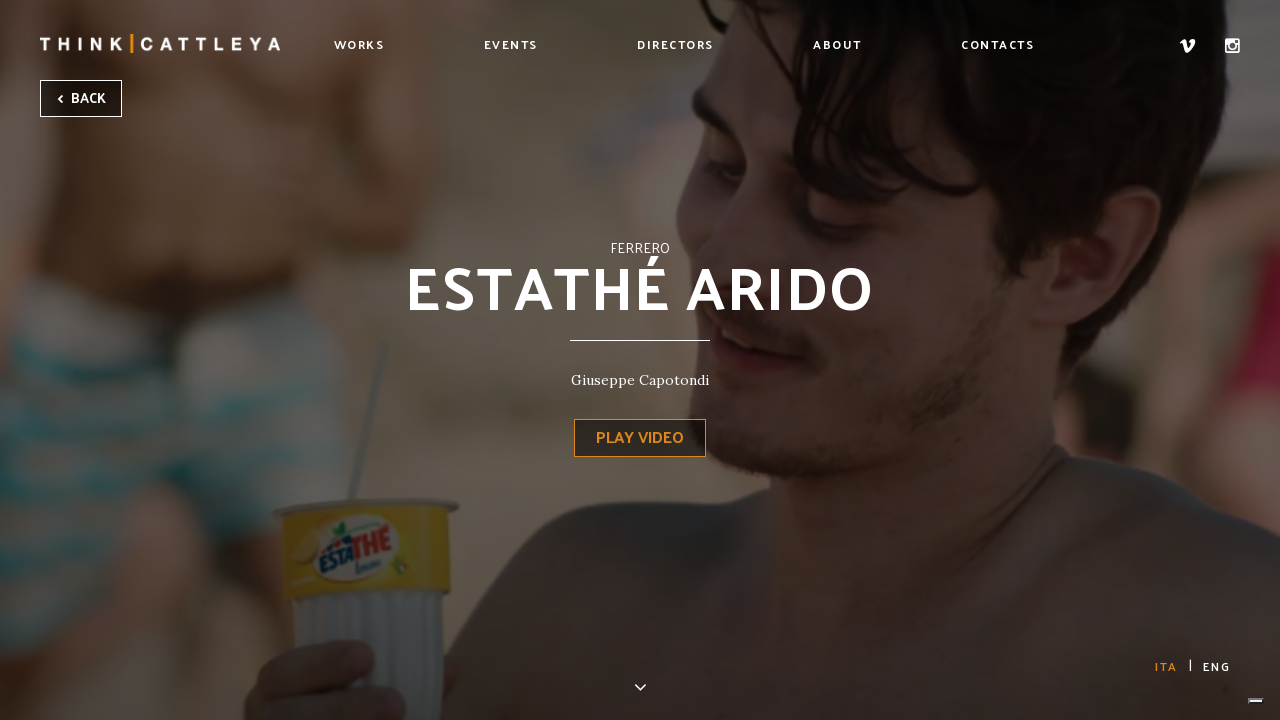

--- FILE ---
content_type: text/html; charset=UTF-8
request_url: http://www.think.cattleya.it/works/estathe-arido-2/
body_size: 6358
content:
<!DOCTYPE html>

<html lang="it-IT" xmlns:og="http://ogp.me/ns#" xmlns:fb="http://ogp.me/ns/fb#" class="no-js">

<head>
<!-- Google Tag Manager -->
<script>(function(w,d,s,l,i){w[l]=w[l]||[];w[l].push({'gtm.start':
new Date().getTime(),event:'gtm.js'});var f=d.getElementsByTagName(s)[0],
j=d.createElement(s),dl=l!='dataLayer'?'&l='+l:'';j.async=true;j.src=
'https://www.googletagmanager.com/gtm.js?id='+i+dl;f.parentNode.insertBefore(j,f);
})(window,document,'script','dataLayer','GTM-5M25B2WX');</script>
<!-- End Google Tag Manager -->
	
  
	<meta charset="UTF-8">

	<link rel="profile" href="http://gmpg.org/xfn/11">

	<link rel="pingback" href="http://www.think.cattleya.it/xmlrpc.php">

	<!--[if lt IE 9]>

	<script src="http://www.think.cattleya.it/wp-content/themes/cattleya/js/html5.js"></script>

	<![endif]-->

	<script>(function(){document.documentElement.className='js'})();</script>

	<title>Estathé Arido &#8211; Think | Cattleya</title>
<link rel='dns-prefetch' href='//vjs.zencdn.net' />
<link rel='dns-prefetch' href='//fonts.googleapis.com' />
<link rel='dns-prefetch' href='//s.w.org' />
<link rel="alternate" type="application/rss+xml" title="Think | Cattleya &raquo; Feed" href="https://www.think.cattleya.it/feed/" />
<link rel="alternate" type="application/rss+xml" title="Think | Cattleya &raquo; Comments Feed" href="https://www.think.cattleya.it/comments/feed/" />
		<script type="text/javascript">
			window._wpemojiSettings = {"baseUrl":"https:\/\/s.w.org\/images\/core\/emoji\/2.3\/72x72\/","ext":".png","svgUrl":"https:\/\/s.w.org\/images\/core\/emoji\/2.3\/svg\/","svgExt":".svg","source":{"concatemoji":"http:\/\/www.think.cattleya.it\/wp-includes\/js\/wp-emoji-release.min.js?ver=4.8.25"}};
			!function(t,a,e){var r,i,n,o=a.createElement("canvas"),l=o.getContext&&o.getContext("2d");function c(t){var e=a.createElement("script");e.src=t,e.defer=e.type="text/javascript",a.getElementsByTagName("head")[0].appendChild(e)}for(n=Array("flag","emoji4"),e.supports={everything:!0,everythingExceptFlag:!0},i=0;i<n.length;i++)e.supports[n[i]]=function(t){var e,a=String.fromCharCode;if(!l||!l.fillText)return!1;switch(l.clearRect(0,0,o.width,o.height),l.textBaseline="top",l.font="600 32px Arial",t){case"flag":return(l.fillText(a(55356,56826,55356,56819),0,0),e=o.toDataURL(),l.clearRect(0,0,o.width,o.height),l.fillText(a(55356,56826,8203,55356,56819),0,0),e===o.toDataURL())?!1:(l.clearRect(0,0,o.width,o.height),l.fillText(a(55356,57332,56128,56423,56128,56418,56128,56421,56128,56430,56128,56423,56128,56447),0,0),e=o.toDataURL(),l.clearRect(0,0,o.width,o.height),l.fillText(a(55356,57332,8203,56128,56423,8203,56128,56418,8203,56128,56421,8203,56128,56430,8203,56128,56423,8203,56128,56447),0,0),e!==o.toDataURL());case"emoji4":return l.fillText(a(55358,56794,8205,9794,65039),0,0),e=o.toDataURL(),l.clearRect(0,0,o.width,o.height),l.fillText(a(55358,56794,8203,9794,65039),0,0),e!==o.toDataURL()}return!1}(n[i]),e.supports.everything=e.supports.everything&&e.supports[n[i]],"flag"!==n[i]&&(e.supports.everythingExceptFlag=e.supports.everythingExceptFlag&&e.supports[n[i]]);e.supports.everythingExceptFlag=e.supports.everythingExceptFlag&&!e.supports.flag,e.DOMReady=!1,e.readyCallback=function(){e.DOMReady=!0},e.supports.everything||(r=function(){e.readyCallback()},a.addEventListener?(a.addEventListener("DOMContentLoaded",r,!1),t.addEventListener("load",r,!1)):(t.attachEvent("onload",r),a.attachEvent("onreadystatechange",function(){"complete"===a.readyState&&e.readyCallback()})),(r=e.source||{}).concatemoji?c(r.concatemoji):r.wpemoji&&r.twemoji&&(c(r.twemoji),c(r.wpemoji)))}(window,document,window._wpemojiSettings);
		</script>
		<style type="text/css">
img.wp-smiley,
img.emoji {
	display: inline !important;
	border: none !important;
	box-shadow: none !important;
	height: 1em !important;
	width: 1em !important;
	margin: 0 .07em !important;
	vertical-align: -0.1em !important;
	background: none !important;
	padding: 0 !important;
}
</style>
<link rel='stylesheet' id='videojs-plugin-css'  href='http://www.think.cattleya.it/wp-content/plugins/videojs-html5-video-player-for-wordpress/plugin-styles.css?ver=4.8.25' type='text/css' media='all' />
<link rel='stylesheet' id='videojs-css'  href='//vjs.zencdn.net/4.5/video-js.css?ver=4.8.25&#038;h=ad2b0ec43f75ed1973165fa6ac049d2b' type='text/css' media='all' />
<link rel='stylesheet' id='twentyfifteen-fonts-css'  href='//fonts.googleapis.com/css?family=Noto+Sans%3A400italic%2C700italic%2C400%2C700%7CNoto+Serif%3A400italic%2C700italic%2C400%2C700%7CInconsolata%3A400%2C700&#038;subset=latin%2Clatin-ext' type='text/css' media='all' />
<link rel='stylesheet' id='genericons-css'  href='http://www.think.cattleya.it/wp-content/themes/cattleya/genericons/genericons.css?ver=3.2' type='text/css' media='all' />
<link rel='stylesheet' id='twentyfifteen-style-css'  href='http://www.think.cattleya.it/wp-content/themes/cattleya/style.css?ver=4.8.25' type='text/css' media='all' />
<style id='twentyfifteen-style-inline-css' type='text/css'>

			.post-navigation .nav-previous { background-image: url(https://www.think.cattleya.it/wp-content/uploads/2021/04/Peroni-Friends_Ale-De-Leo_3-825x510.png); }
			.post-navigation .nav-previous .post-title, .post-navigation .nav-previous a:hover .post-title, .post-navigation .nav-previous .meta-nav { color: #fff; }
			.post-navigation .nav-previous a:before { background-color: rgba(0, 0, 0, 0.4); }
		
			.post-navigation .nav-next { background-image: url(https://www.think.cattleya.it/wp-content/uploads/2021/06/Fiat-New-500-Hey-Google-Life-can-be-chaotic-at-least-keep-your-car-under-control_Fede-Mazzarisi_4-825x510.png); }
			.post-navigation .nav-next .post-title, .post-navigation .nav-next a:hover .post-title, .post-navigation .nav-next .meta-nav { color: #fff; }
			.post-navigation .nav-next a:before { background-color: rgba(0, 0, 0, 0.4); }
		
</style>
<!--[if lt IE 9]>
<link rel='stylesheet' id='twentyfifteen-ie-css'  href='http://www.think.cattleya.it/wp-content/themes/cattleya/css/ie.css?ver=20141010' type='text/css' media='all' />
<![endif]-->
<!--[if lt IE 8]>
<link rel='stylesheet' id='twentyfifteen-ie7-css'  href='http://www.think.cattleya.it/wp-content/themes/cattleya/css/ie7.css?ver=20141010' type='text/css' media='all' />
<![endif]-->
<link rel='stylesheet' id='slick-css'  href='http://www.think.cattleya.it/wp-content/themes/cattleya/css/slick.css?ver=2.1' type='text/css' media='all' />
<link rel='stylesheet' id='slicktheme-css'  href='http://www.think.cattleya.it/wp-content/themes/cattleya/css/slick-theme.css?ver=2.1' type='text/css' media='all' />
<link rel='stylesheet' id='aicodcss-css'  href='http://www.think.cattleya.it/wp-content/themes/cattleya/css/aicod.css?ver=2.1' type='text/css' media='all' />
<script type='text/javascript' src='http://www.think.cattleya.it/wp-includes/js/jquery/jquery.js?ver=1.12.4&#038;h=78a6aea1184ce830df4750414cbef1f5'></script>
<script type='text/javascript' src='http://www.think.cattleya.it/wp-includes/js/jquery/jquery-migrate.min.js?ver=1.4.1'></script>
<script type='text/javascript' src='http://www.think.cattleya.it/wp-content/plugins/the-preloader/js/preloader-script.js'></script>
<link rel='https://api.w.org/' href='https://www.think.cattleya.it/wp-json/' />
<link rel="EditURI" type="application/rsd+xml" title="RSD" href="https://www.think.cattleya.it/xmlrpc.php?rsd" />
<link rel="wlwmanifest" type="application/wlwmanifest+xml" href="http://www.think.cattleya.it/wp-includes/wlwmanifest.xml" /> 
<link rel='prev' title='FRIENDS' href='https://www.think.cattleya.it/works/friends-2/' />
<link rel='next' title='Fiat New 500 &#8220;Hey Google&#8221; | Parrot' href='https://www.think.cattleya.it/works/fiat-new-500-hey-google-life-can-be-chaotic-at-least-keep-your-car-under-control/' />
<meta name="generator" content="WordPress 4.8.25" />
<link rel="canonical" href="https://www.think.cattleya.it/works/estathe-arido-2/" />
<link rel='shortlink' href='https://www.think.cattleya.it/?p=6842' />
<link rel="alternate" type="application/json+oembed" href="https://www.think.cattleya.it/wp-json/oembed/1.0/embed?url=https%3A%2F%2Fwww.think.cattleya.it%2Fworks%2Festathe-arido-2%2F" />
<link rel="alternate" type="text/xml+oembed" href="https://www.think.cattleya.it/wp-json/oembed/1.0/embed?url=https%3A%2F%2Fwww.think.cattleya.it%2Fworks%2Festathe-arido-2%2F&#038;format=xml" />

<meta http-equiv="Content-Language" content="it-IT" />
<style type="text/css" media="screen">
.qtrans_flag span { display:none }
.qtrans_flag { height:12px; width:18px; display:block }
.qtrans_flag_and_text { padding-left:20px }
.qtrans_flag_it { background:url(https://www.think.cattleya.it/wp-content/plugins/mqtranslate/flags/it.png) no-repeat }
.qtrans_flag_en { background:url(https://www.think.cattleya.it/wp-content/plugins/mqtranslate/flags/gb.png) no-repeat }
</style>
<link hreflang="en" href="http://www.think.cattleya.it/en/works/estathe-arido-2/" rel="alternate" />
    	<style type="text/css">
			#wptime-plugin-preloader{
				position: fixed;
				top: 0;
			 	left: 0;
			 	right: 0;
			 	bottom: 0;
				background:url(http://i.imgur.com/0zMqwVN.gif) no-repeat #000000 50%;
				-moz-background-size:64px 64px;
				-o-background-size:64px 64px;
				-webkit-background-size:64px 64px;
				background-size:64px 64px;
				z-index: 99998;
				width:100%;
				height:100%;
			}
		</style>

		<noscript>
    		<style type="text/css">
        		#wptime-plugin-preloader{
        			display:none !important;
        		}
    		</style>
		</noscript>
    
		<script type="text/javascript"> document.createElement("video");document.createElement("audio");document.createElement("track"); </script>
		<meta property="og:description" content="Estathé Arido">
<!-- START - Facebook Open Graph, Google+ and Twitter Card Tags 1.5.2 -->
<meta property="og:locale" content="it_IT"/>
<meta property="og:site_name" content="Think | Cattleya"/>
<meta property="og:title" content="Estathé Arido"/>
<meta itemprop="name" content="Estathé Arido"/>
<meta property="og:url" content="https://www.think.cattleya.it/works/estathe-arido-2/"/>
<meta property="og:type" content="article"/>
<meta property="article:published_time" content="2021-05-20T10:08:47+00:00"/>
	<meta property="article:modified_time" content="2021-05-20T10:09:20+00:00" />
<meta property="og:updated_time" content="2021-05-20T10:09:20+00:00" />
<meta property="article:section" content="Advertising"/>
<meta property="article:section" content="Works"/>
<meta property="og:image" content="https://www.think.cattleya.it/wp-content/uploads/2021/05/Schermata-2021-05-04-alle-10.06.35.png"/>
<meta itemprop="image" content="https://www.think.cattleya.it/wp-content/uploads/2021/05/Schermata-2021-05-04-alle-10.06.35.png"/>
<!-- END - Facebook Open Graph, Google+ and Twitter Card Tags -->




	<meta name="viewport" content="width=device-width,initial-scale=1.0,maximum-scale=1.0,user-scalable=0">



  <link rel="stylesheet" type="text/css" href="http://www.think.cattleya.it/wp-content/themes/cattleya/css/style.css">

  <link rel="stylesheet" type="text/css" href="http://www.think.cattleya.it/wp-content/themes/cattleya/css/custom.css">

  <link rel="stylesheet" type="text/css" href="http://www.think.cattleya.it/wp-content/themes/cattleya/css/cookies.css">

	<link rel="stylesheet" type="text/css" href="http://www.think.cattleya.it/wp-content/themes/cattleya/css/think-bar.css">

	<link rel="stylesheet" type="text/css" href="http://www.think.cattleya.it/wp-content/themes/cattleya/js/bx.css">

	<link rel="stylesheet" type="text/css" href="http://www.think.cattleya.it/wp-content/themes/cattleya/css/jquery.mCustomScrollbar.min.css">

	<link rel="stylesheet" type="text/css" href="http://www.think.cattleya.it/wp-content/themes/cattleya/css/responsive.css">

	

	<link rel="stylesheet" href="https://maxcdn.bootstrapcdn.com/font-awesome/4.5.0/css/font-awesome.min.css">

	<script type="text/javascript" src="http://www.think.cattleya.it/wp-content/themes/cattleya/js/fastclick.min.js"></script>

	<script>

		if ('addEventListener' in document) {

    	document.addEventListener('DOMContentLoaded', function() {

        FastClick.attach(document.body);

    	}, false);

  	}

	</script>

	

  <script type="text/javascript" src="https://ajax.googleapis.com/ajax/libs/jquery/1.8.2/jquery.min.js"></script>



</head>






<body class="fullscreen desktop    single-work ">

<!-- Google Tag Manager (noscript) -->
<noscript><iframe src="https://www.googletagmanager.com/ns.html?id=GTM-5M25B2WX"
height="0" width="0" style="display:none;visibility:hidden"></iframe></noscript>
<!-- End Google Tag Manager (noscript) -->

	<div id="wptime-plugin-preloader"></div>



	


	<div id="page" class="hfeed site fullscreen">

		<div id="sidebar" class="sidebar">

			<header id="masthead" class="site-header" role="banner">

				<div id="logo">

					<a href="https://www.think.cattleya.it"><img src="http://www.think.cattleya.it/wp-content/themes/cattleya/img/logo-white.png" /></a>

				</div>

				            <div class="menu_desktop"><div class="menu-header-container"><ul id="desktop_menu_ul_id" class="desktop_menu_ul"><li id="menu-item-7105" class="menu-item menu-item-type-custom menu-item-object-custom menu-item-7105"><a href="http://www.think.cattleya.it/#works">Works</a></li>
<li id="menu-item-8813" class="menu-item menu-item-type-custom menu-item-object-custom menu-item-8813"><a href="http://www.think.cattleya.it/#events">Events</a></li>
<li id="menu-item-7106" class="menu-item menu-item-type-custom menu-item-object-custom menu-item-7106"><a href="http://www.think.cattleya.it/#directors">Directors</a></li>
<li id="menu-item-7107" class="menu-item menu-item-type-custom menu-item-object-custom menu-item-7107"><a href="http://www.think.cattleya.it/#about">About</a></li>
<li id="menu-item-7108" class="menu-item menu-item-type-custom menu-item-object-custom menu-item-7108"><a href="http://www.think.cattleya.it/#contact">Contacts</a></li>
</ul></div></div>
				
				<div id="social-icons">

					<ul>
                
						
						<li><a target="blank" href="https://vimeo.com/thinkcattleya"><i class="fa fa-vimeo"></i></a></li>
            
						<li><a target="blank" href="https://www.instagram.com/think_cattleya/"><i class="fa fa-instagram"></i></a></li>

					</ul>

				</div>		

				<div id="languages-selection">

					<ul class="qtrans_language_chooser" id="mqtranslate-chooser"><li class="lang-it active"><a href="http://www.think.cattleya.it/works/estathe-arido-2/" hreflang="it" title="Ita"><span>Ita</span></a></li><li class="lang-en"><a href="http://www.think.cattleya.it/en/works/estathe-arido-2/" hreflang="en" title="Eng"><span>Eng</span></a></li></ul><div class="qtrans_widget_end"></div>
				</div>

			</header>

		</div>



		
		<div id="menu">

			<div class="menu-main-menu-container"><ul id="menu-main-menu" class="menu"><li id="menu-item-3066" class="menu-item menu-item-type-custom menu-item-object-custom menu-item-3066"><a title="home" href="#home">Home</a></li>
<li id="menu-item-5179" class="menu-item menu-item-type-custom menu-item-object-custom menu-item-5179"><a title="works" href="#works">Works</a></li>
<li id="menu-item-8814" class="menu-item menu-item-type-custom menu-item-object-custom menu-item-8814"><a href="#events">Events</a></li>
<li id="menu-item-5180" class="menu-item menu-item-type-custom menu-item-object-custom menu-item-5180"><a title="directors" href="#directors">Directors</a></li>
<li id="menu-item-5181" class="menu-item menu-item-type-custom menu-item-object-custom menu-item-5181"><a title="about" href="#about">About</a></li>
<li id="menu-item-5182" class="menu-item menu-item-type-custom menu-item-object-custom menu-item-5182"><a title="contact" href="#contact">Contacts</a></li>
<li id="menu-item-5918" class="menu-item menu-item-type-custom menu-item-object-custom menu-item-5918"><a title="company" href="#company">Company</a></li>
</ul></div>
		</div>

		

	<div id="fullpage">
		<div id="section-page" class="site-content fullscreen section">
			
				



		<article id="post-6842" class="post-6842 post type-post status-publish format-standard has-post-thumbnail hentry category-advertising category-works">
			<div class="entry-content">
				<!-- <a href="javascript:location.href = location.href.replace(location.href.slice(location.href.indexOf('works')), '/works')" onMouseOver="self.status=document.referrer;return true" class="back-button"><i class="fa fa-chevron-left"></i> Back</a> -->

				<a href="javascript:history.back()" onMouseOver="self.status=document.referrer;return true" class="back-button"><i class="fa fa-chevron-left"></i> Back</a>

				
					<div class="video">
						
						<div class="layer-on-video" style="background-image: url(https://www.think.cattleya.it/wp-content/uploads/2021/05/Schermata-2021-05-04-alle-10.06.35-825x510.png);background-repeat: no-repeat;background-size: cover;background-position: center;"></div>

						<p><iframe src="https://player.vimeo.com/video/544964100?app_id=122963" width="1280" height="720" frameborder="0" allow="autoplay; fullscreen; picture-in-picture" allowfullscreen></iframe></p>

						<div class="full-bg-image" style="background-image: url('https://www.think.cattleya.it/wp-content/uploads/2021/05/Schermata-2021-05-04-alle-10.06.35.png');"></div>
							<div class="slider-content">

								<span class="client">Ferrero</span><span class="title">Estathé Arido</span><hr class="work-divider"><span class="director">Giuseppe Capotondi</span>
									<!-- id="play-btn" -->
									<div class="button-cta work-btn play-btn">
										<span>Play video</span>
									</div>
							</div>

							<div class="close-video-button">
								<div class="close-button-line left"></div>
								<div class="close-button-line right"></div>
							</div>
					</div>

				
				
				<div class="arrow-down home-slider-arrow video-arrow">
          <i class="fa fa-angle-down"></i>
        </div>

				
				<div class="project-info no-description">
					<p id="agency">
						Agency:

						<span class='director'>Leo Burnett</span>					</p>

					<p id="director">
						Director:<br>

						<span class='director'>Giuseppe Capotondi</span>					</p>

					
					
					<div id="description" style="width: 57%; display: none;">

											</div>

					
					
					<div class="bottom-bar slide-down " style="bottom: -70px;">

						<p>More works by Giuseppe Capotondi:</p>

					</div>
				</div>

				
				<div id="zoommed-gallery-image">
					<div id="close-image-button">
						<div class="close-button-line left"></div>
						<div class="close-button-line right"></div>
					</div>

					<div class="image-container"></div>
				</div>

				<div class="other-works-slider slide-down ">
					
	 				<a href="http://www.think.cattleya.it/works/estathe-bio" class="more-work-container" id="work-index-0">

	 					<div class="more-work-img-wrapper">
	 						<div class="more-work-img" style="background-image: url('https://www.think.cattleya.it/wp-content/uploads/2021/06/Estathé-Bio_Giuseppe-Capotondi_thumbnails_12-825x510.png');"></div>
			 				<!-- <img class="more-work-img" src="https://www.think.cattleya.it/wp-content/uploads/2021/06/Estathé-Bio_Giuseppe-Capotondi_thumbnails_12-825x510.png"> -->
			 				<div class="more-work-text">Estathé Bio</div>
			 			</div>
		 			</a>

				
	 				<a href="http://www.think.cattleya.it/works/estathe-infusion-mix-2" class="more-work-container" id="work-index-1">

	 					<div class="more-work-img-wrapper">
	 						<div class="more-work-img" style="background-image: url('https://www.think.cattleya.it/wp-content/uploads/2021/04/Schermata-2021-04-12-alle-15.23.48-825x510.png');"></div>
			 				<!-- <img class="more-work-img" src="https://www.think.cattleya.it/wp-content/uploads/2021/04/Schermata-2021-04-12-alle-15.23.48-825x510.png"> -->
			 				<div class="more-work-text">Estathé Infusion Mix</div>
			 			</div>
		 			</a>

				
	 				<a href="http://www.think.cattleya.it/works/poste-delivery-scarpette" class="more-work-container" id="work-index-2">

	 					<div class="more-work-img-wrapper">
	 						<div class="more-work-img" style="background-image: url('https://www.think.cattleya.it/wp-content/uploads/2021/01/POSTE-ITALIANE-Scarpette_Giuseppe-Capotondi_18-825x510.png');"></div>
			 				<!-- <img class="more-work-img" src="https://www.think.cattleya.it/wp-content/uploads/2021/01/POSTE-ITALIANE-Scarpette_Giuseppe-Capotondi_18-825x510.png"> -->
			 				<div class="more-work-text">Poste Delivery "Scarpette"</div>
			 			</div>
		 			</a>

				
	 				<a href="http://www.think.cattleya.it/works/alleluia" class="more-work-container" id="work-index-3">

	 					<div class="more-work-img-wrapper">
	 						<div class="more-work-img" style="background-image: url('https://www.think.cattleya.it/wp-content/uploads/2019/06/Ferrarelle_Thumb-825x510.jpg');"></div>
			 				<!-- <img class="more-work-img" src="https://www.think.cattleya.it/wp-content/uploads/2019/06/Ferrarelle_Thumb-825x510.jpg"> -->
			 				<div class="more-work-text">Alleluia</div>
			 			</div>
		 			</a>

				
	 				<a href="http://www.think.cattleya.it/works/porta-i-tuoi-amici-2" class="more-work-container" id="work-index-4">

	 					<div class="more-work-img-wrapper">
	 						<div class="more-work-img" style="background-image: url('https://www.think.cattleya.it/wp-content/uploads/2018/05/Enel-Commerciale-Primavera-2018_Amiche-825x510.jpg');"></div>
			 				<!-- <img class="more-work-img" src="https://www.think.cattleya.it/wp-content/uploads/2018/05/Enel-Commerciale-Primavera-2018_Amiche-825x510.jpg"> -->
			 				<div class="more-work-text">Porta i tuoi amici</div>
			 			</div>
		 			</a>

				
	 				<a href="http://www.think.cattleya.it/works/porta-i-tuoi-amici" class="more-work-container" id="work-index-5">

	 					<div class="more-work-img-wrapper">
	 						<div class="more-work-img" style="background-image: url('https://www.think.cattleya.it/wp-content/uploads/2018/05/Enel_Amici-825x510.jpg');"></div>
			 				<!-- <img class="more-work-img" src="https://www.think.cattleya.it/wp-content/uploads/2018/05/Enel_Amici-825x510.jpg"> -->
			 				<div class="more-work-text">Porta i tuoi amici</div>
			 			</div>
		 			</a>

				
				</div>

			</div>

		</article>

		
	

		</div>
	</div>


		</div>
	</div>

	<script type='text/javascript' src='http://www.think.cattleya.it/wp-includes/js/jquery/ui/core.min.js?ver=1.11.4'></script>
<script type='text/javascript' src='http://www.think.cattleya.it/wp-includes/js/jquery/ui/widget.min.js?ver=1.11.4'></script>
<script type='text/javascript' src='http://www.think.cattleya.it/wp-includes/js/jquery/ui/mouse.min.js?ver=1.11.4'></script>
<script type='text/javascript' src='http://www.think.cattleya.it/wp-includes/js/jquery/ui/sortable.min.js?ver=1.11.4'></script>
<script type='text/javascript' src='http://www.think.cattleya.it/wp-content/themes/cattleya/js/skip-link-focus-fix.js?ver=20141010'></script>
<script type='text/javascript'>
/* <![CDATA[ */
var screenReaderText = {"expand":"<span class=\"screen-reader-text\">expand child menu<\/span>","collapse":"<span class=\"screen-reader-text\">collapse child menu<\/span>"};
/* ]]> */
</script>
<script type='text/javascript' src='http://www.think.cattleya.it/wp-content/themes/cattleya/js/functions.js?ver=20141212'></script>
<script type='text/javascript' src='http://www.think.cattleya.it/wp-content/themes/cattleya/js/slick.js?ver=2.1'></script>
<script type='text/javascript' src='http://www.think.cattleya.it/wp-content/themes/cattleya/js/aicod.js?ver=3.0'></script>
<script type='text/javascript' src='http://www.think.cattleya.it/wp-includes/js/wp-embed.min.js?ver=4.8.25'></script>

	<!-- Global site tag (gtag.js) - Google Analytics -->
<script async src="https://www.googletagmanager.com/gtag/js?id=UA-71627747-3"></script>
<script>
  window.dataLayer = window.dataLayer || [];
  function gtag(){dataLayer.push(arguments);}
  gtag('js', new Date());

  gtag('config', 'UA-71627747-3');
</script>

	<script type="text/javascript" src="http://www.think.cattleya.it/wp-content/themes/cattleya/js/jquery.fullPage.min.js"></script>
	<script type="text/javascript" src="https://cdnjs.cloudflare.com/ajax/libs/bxslider/4.2.5/jquery.bxslider.min.js"></script>

	<script type="text/javascript" src="http://www.think.cattleya.it/wp-content/themes/cattleya/js/modernizr.custom.79639.js"></script>
	<script type="text/javascript" src="http://www.think.cattleya.it/wp-content/themes/cattleya/js/jquery.mCustomScrollbar.concat.min.js"></script>

	<script type="text/javascript" src="https://f.vimeocdn.com/js/froogaloop2.min.js"></script>
	<script src="https://cdnjs.cloudflare.com/ajax/libs/jquery.isotope/2.2.2/isotope.pkgd.min.js"></script>

	<script type="text/javascript" src="https://www.youtube.com/iframe_api"></script>
	<script type="text/javascript" src="http://www.think.cattleya.it/wp-content/themes/cattleya/js/components/config.js"></script>
	<script type="text/javascript" src="http://www.think.cattleya.it/wp-content/themes/cattleya/js/components/directors-scroll.js"></script>
	<script type="text/javascript" src="http://www.think.cattleya.it/wp-content/themes/cattleya/js/components/player.js"></script>
	<script type="text/javascript" src="http://www.think.cattleya.it/wp-content/themes/cattleya/js/components/about-accordion.js"></script>

	<script type="text/javascript" src="https://maps.googleapis.com/maps/api/js?key=AIzaSyDo1A6KxZCm-6HpFzED0FyM015r7d_GNbw"></script>
	<script type="text/javascript" src="http://www.think.cattleya.it/wp-content/themes/cattleya/js/components/find-section.js"></script>
	<script type="text/javascript" src="http://www.think.cattleya.it/wp-content/themes/cattleya/js/components/work-filters.js"></script>
	<script type="text/javascript" src="http://www.think.cattleya.it/wp-content/themes/cattleya/js/components/directors-filters.js"></script>
	<script type="text/javascript" src="http://www.think.cattleya.it/wp-content/themes/cattleya/js/components/news-years.js"></script>
	<script type="text/javascript" src="http://www.think.cattleya.it/wp-content/themes/cattleya/js/components/cookies.js"></script>
	<script type="text/javascript" src="http://www.think.cattleya.it/wp-content/themes/cattleya/js/components/maps.js"></script>
	<script type="text/javascript" src="http://www.think.cattleya.it/wp-content/themes/cattleya/js/components/core.js?v=2.4"></script>
</body>
</html>


--- FILE ---
content_type: text/html; charset=UTF-8
request_url: https://player.vimeo.com/video/544964100?app_id=122963
body_size: 6384
content:
<!DOCTYPE html>
<html lang="en">
<head>
  <meta charset="utf-8">
  <meta name="viewport" content="width=device-width,initial-scale=1,user-scalable=yes">
  
  <link rel="canonical" href="https://player.vimeo.com/video/544964100">
  <meta name="googlebot" content="noindex,indexifembedded">
  
  
  <title>FERRERO | Estathé Arido | Giuseppe Capotondi on Vimeo</title>
  <style>
      body, html, .player, .fallback {
          overflow: hidden;
          width: 100%;
          height: 100%;
          margin: 0;
          padding: 0;
      }
      .fallback {
          
              background-color: transparent;
          
      }
      .player.loading { opacity: 0; }
      .fallback iframe {
          position: fixed;
          left: 0;
          top: 0;
          width: 100%;
          height: 100%;
      }
  </style>
  <link rel="modulepreload" href="https://f.vimeocdn.com/p/4.46.9/js/player.module.js" crossorigin="anonymous">
  <link rel="modulepreload" href="https://f.vimeocdn.com/p/4.46.9/js/vendor.module.js" crossorigin="anonymous">
  <link rel="preload" href="https://f.vimeocdn.com/p/4.46.9/css/player.css" as="style">
</head>

<body>


<div class="vp-placeholder">
    <style>
        .vp-placeholder,
        .vp-placeholder-thumb,
        .vp-placeholder-thumb::before,
        .vp-placeholder-thumb::after {
            position: absolute;
            top: 0;
            bottom: 0;
            left: 0;
            right: 0;
        }
        .vp-placeholder {
            visibility: hidden;
            width: 100%;
            max-height: 100%;
            height: calc(1080 / 1920 * 100vw);
            max-width: calc(1920 / 1080 * 100vh);
            margin: auto;
        }
        .vp-placeholder-carousel {
            display: none;
            background-color: #000;
            position: absolute;
            left: 0;
            right: 0;
            bottom: -60px;
            height: 60px;
        }
    </style>

    

    
        <style>
            .vp-placeholder-thumb {
                overflow: hidden;
                width: 100%;
                max-height: 100%;
                margin: auto;
            }
            .vp-placeholder-thumb::before,
            .vp-placeholder-thumb::after {
                content: "";
                display: block;
                filter: blur(7px);
                margin: 0;
                background: url(https://i.vimeocdn.com/video/1154195270-ea2436a663a5e6a933556ac7a34993a0b64fcf7173d10e06907934275ce8db66-d?mw=80&q=85) 50% 50% / contain no-repeat;
            }
            .vp-placeholder-thumb::before {
                 
                margin: -30px;
            }
        </style>
    

    <div class="vp-placeholder-thumb"></div>
    <div class="vp-placeholder-carousel"></div>
    <script>function placeholderInit(t,h,d,s,n,o){var i=t.querySelector(".vp-placeholder"),v=t.querySelector(".vp-placeholder-thumb");if(h){var p=function(){try{return window.self!==window.top}catch(a){return!0}}(),w=200,y=415,r=60;if(!p&&window.innerWidth>=w&&window.innerWidth<y){i.style.bottom=r+"px",i.style.maxHeight="calc(100vh - "+r+"px)",i.style.maxWidth="calc("+n+" / "+o+" * (100vh - "+r+"px))";var f=t.querySelector(".vp-placeholder-carousel");f.style.display="block"}}if(d){var e=new Image;e.onload=function(){var a=n/o,c=e.width/e.height;if(c<=.95*a||c>=1.05*a){var l=i.getBoundingClientRect(),g=l.right-l.left,b=l.bottom-l.top,m=window.innerWidth/g*100,x=window.innerHeight/b*100;v.style.height="calc("+e.height+" / "+e.width+" * "+m+"vw)",v.style.maxWidth="calc("+e.width+" / "+e.height+" * "+x+"vh)"}i.style.visibility="visible"},e.src=s}else i.style.visibility="visible"}
</script>
    <script>placeholderInit(document,  false ,  true , "https://i.vimeocdn.com/video/1154195270-ea2436a663a5e6a933556ac7a34993a0b64fcf7173d10e06907934275ce8db66-d?mw=80\u0026q=85",  1920 ,  1080 );</script>
</div>

<div id="player" class="player"></div>
<script>window.playerConfig = {"cdn_url":"https://f.vimeocdn.com","vimeo_api_url":"api.vimeo.com","request":{"files":{"dash":{"cdns":{"akfire_interconnect_quic":{"avc_url":"https://vod-adaptive-ak.vimeocdn.com/exp=1763546864~acl=%2F4602cf01-e15a-4e7e-9f8d-c21308ec6013%2Fpsid%3D9b8c6511c7b0b04533899bb2b42c4e6845bc76d9182f55d7bc0e9658c88f299a%2F%2A~hmac=405e9174e146b8c9c34a27488311fc8e9af5a07007082c7078f3c51946ca0fa3/4602cf01-e15a-4e7e-9f8d-c21308ec6013/psid=9b8c6511c7b0b04533899bb2b42c4e6845bc76d9182f55d7bc0e9658c88f299a/v2/playlist/av/primary/prot/cXNyPTE/playlist.json?omit=av1-hevc\u0026pathsig=8c953e4f~DELlaEh-KdXV3Jn2c6zOTM0ZgMl6Zupx4fhnn8vxwNg\u0026qsr=1\u0026r=dXM%3D\u0026rh=3wPVhw","origin":"gcs","url":"https://vod-adaptive-ak.vimeocdn.com/exp=1763546864~acl=%2F4602cf01-e15a-4e7e-9f8d-c21308ec6013%2Fpsid%3D9b8c6511c7b0b04533899bb2b42c4e6845bc76d9182f55d7bc0e9658c88f299a%2F%2A~hmac=405e9174e146b8c9c34a27488311fc8e9af5a07007082c7078f3c51946ca0fa3/4602cf01-e15a-4e7e-9f8d-c21308ec6013/psid=9b8c6511c7b0b04533899bb2b42c4e6845bc76d9182f55d7bc0e9658c88f299a/v2/playlist/av/primary/prot/cXNyPTE/playlist.json?pathsig=8c953e4f~DELlaEh-KdXV3Jn2c6zOTM0ZgMl6Zupx4fhnn8vxwNg\u0026qsr=1\u0026r=dXM%3D\u0026rh=3wPVhw"},"fastly_skyfire":{"avc_url":"https://skyfire.vimeocdn.com/1763546864-0x81af3e521ec659fddb0f120ea5994e14b8483836/4602cf01-e15a-4e7e-9f8d-c21308ec6013/psid=9b8c6511c7b0b04533899bb2b42c4e6845bc76d9182f55d7bc0e9658c88f299a/v2/playlist/av/primary/prot/cXNyPTE/playlist.json?omit=av1-hevc\u0026pathsig=8c953e4f~DELlaEh-KdXV3Jn2c6zOTM0ZgMl6Zupx4fhnn8vxwNg\u0026qsr=1\u0026r=dXM%3D\u0026rh=3wPVhw","origin":"gcs","url":"https://skyfire.vimeocdn.com/1763546864-0x81af3e521ec659fddb0f120ea5994e14b8483836/4602cf01-e15a-4e7e-9f8d-c21308ec6013/psid=9b8c6511c7b0b04533899bb2b42c4e6845bc76d9182f55d7bc0e9658c88f299a/v2/playlist/av/primary/prot/cXNyPTE/playlist.json?pathsig=8c953e4f~DELlaEh-KdXV3Jn2c6zOTM0ZgMl6Zupx4fhnn8vxwNg\u0026qsr=1\u0026r=dXM%3D\u0026rh=3wPVhw"}},"default_cdn":"akfire_interconnect_quic","separate_av":true,"streams":[{"profile":"174","id":"68c1f218-53b6-4479-998c-96ed6d65e124","fps":25,"quality":"720p"},{"profile":"d0b41bac-2bf2-4310-8113-df764d486192","id":"a22f7cb1-3061-4192-a32b-42d7f232cf90","fps":25,"quality":"240p"},{"profile":"164","id":"c4a43e86-b12c-4598-af5c-618d4a38d2ff","fps":25,"quality":"360p"},{"profile":"175","id":"3be23a99-296f-40a0-a5ed-6654ed228c6a","fps":25,"quality":"1080p"},{"profile":"165","id":"57754ef3-34be-422d-9d4f-be83065c6690","fps":25,"quality":"540p"}],"streams_avc":[{"profile":"175","id":"3be23a99-296f-40a0-a5ed-6654ed228c6a","fps":25,"quality":"1080p"},{"profile":"165","id":"57754ef3-34be-422d-9d4f-be83065c6690","fps":25,"quality":"540p"},{"profile":"174","id":"68c1f218-53b6-4479-998c-96ed6d65e124","fps":25,"quality":"720p"},{"profile":"d0b41bac-2bf2-4310-8113-df764d486192","id":"a22f7cb1-3061-4192-a32b-42d7f232cf90","fps":25,"quality":"240p"},{"profile":"164","id":"c4a43e86-b12c-4598-af5c-618d4a38d2ff","fps":25,"quality":"360p"}]},"hls":{"cdns":{"akfire_interconnect_quic":{"avc_url":"https://vod-adaptive-ak.vimeocdn.com/exp=1763546864~acl=%2F4602cf01-e15a-4e7e-9f8d-c21308ec6013%2Fpsid%3D9b8c6511c7b0b04533899bb2b42c4e6845bc76d9182f55d7bc0e9658c88f299a%2F%2A~hmac=405e9174e146b8c9c34a27488311fc8e9af5a07007082c7078f3c51946ca0fa3/4602cf01-e15a-4e7e-9f8d-c21308ec6013/psid=9b8c6511c7b0b04533899bb2b42c4e6845bc76d9182f55d7bc0e9658c88f299a/v2/playlist/av/primary/prot/cXNyPTE/playlist.m3u8?omit=av1-hevc-opus\u0026pathsig=8c953e4f~yu6XZqKuRAO-ToJjz54qc6eG0Z-psP9TZ7-Xkq7isOk\u0026qsr=1\u0026r=dXM%3D\u0026rh=3wPVhw\u0026sf=fmp4","origin":"gcs","url":"https://vod-adaptive-ak.vimeocdn.com/exp=1763546864~acl=%2F4602cf01-e15a-4e7e-9f8d-c21308ec6013%2Fpsid%3D9b8c6511c7b0b04533899bb2b42c4e6845bc76d9182f55d7bc0e9658c88f299a%2F%2A~hmac=405e9174e146b8c9c34a27488311fc8e9af5a07007082c7078f3c51946ca0fa3/4602cf01-e15a-4e7e-9f8d-c21308ec6013/psid=9b8c6511c7b0b04533899bb2b42c4e6845bc76d9182f55d7bc0e9658c88f299a/v2/playlist/av/primary/prot/cXNyPTE/playlist.m3u8?omit=opus\u0026pathsig=8c953e4f~yu6XZqKuRAO-ToJjz54qc6eG0Z-psP9TZ7-Xkq7isOk\u0026qsr=1\u0026r=dXM%3D\u0026rh=3wPVhw\u0026sf=fmp4"},"fastly_skyfire":{"avc_url":"https://skyfire.vimeocdn.com/1763546864-0x81af3e521ec659fddb0f120ea5994e14b8483836/4602cf01-e15a-4e7e-9f8d-c21308ec6013/psid=9b8c6511c7b0b04533899bb2b42c4e6845bc76d9182f55d7bc0e9658c88f299a/v2/playlist/av/primary/prot/cXNyPTE/playlist.m3u8?omit=av1-hevc-opus\u0026pathsig=8c953e4f~yu6XZqKuRAO-ToJjz54qc6eG0Z-psP9TZ7-Xkq7isOk\u0026qsr=1\u0026r=dXM%3D\u0026rh=3wPVhw\u0026sf=fmp4","origin":"gcs","url":"https://skyfire.vimeocdn.com/1763546864-0x81af3e521ec659fddb0f120ea5994e14b8483836/4602cf01-e15a-4e7e-9f8d-c21308ec6013/psid=9b8c6511c7b0b04533899bb2b42c4e6845bc76d9182f55d7bc0e9658c88f299a/v2/playlist/av/primary/prot/cXNyPTE/playlist.m3u8?omit=opus\u0026pathsig=8c953e4f~yu6XZqKuRAO-ToJjz54qc6eG0Z-psP9TZ7-Xkq7isOk\u0026qsr=1\u0026r=dXM%3D\u0026rh=3wPVhw\u0026sf=fmp4"}},"default_cdn":"akfire_interconnect_quic","separate_av":true}},"file_codecs":{"av1":[],"avc":["3be23a99-296f-40a0-a5ed-6654ed228c6a","57754ef3-34be-422d-9d4f-be83065c6690","68c1f218-53b6-4479-998c-96ed6d65e124","a22f7cb1-3061-4192-a32b-42d7f232cf90","c4a43e86-b12c-4598-af5c-618d4a38d2ff"],"hevc":{"dvh1":[],"hdr":[],"sdr":[]}},"lang":"en","referrer":"http://www.think.cattleya.it/works/estathe-arido-2/","cookie_domain":".vimeo.com","signature":"72003da805813d21995dd6dc669d9b0c","timestamp":1763543264,"expires":3600,"thumb_preview":{"url":"https://videoapi-sprites.vimeocdn.com/video-sprites/image/6b4bfe65-ee23-4252-84e7-4ea0c541f719.0.jpeg?ClientID=sulu\u0026Expires=1763546864\u0026Signature=fb4f7f36e6c171e23ff0d359ed5c722b170b4b91","height":2880,"width":4260,"frame_height":240,"frame_width":426,"columns":10,"frames":120},"currency":"USD","session":"9e00bc16eb0da8d187fce154fb3053435ca1efa11763543264","cookie":{"volume":1,"quality":null,"hd":0,"captions":null,"transcript":null,"captions_styles":{"color":null,"fontSize":null,"fontFamily":null,"fontOpacity":null,"bgOpacity":null,"windowColor":null,"windowOpacity":null,"bgColor":null,"edgeStyle":null},"audio_language":null,"audio_kind":null,"qoe_survey_vote":0,"languages_toast":0},"build":{"backend":"d426759","js":"4.46.9"},"urls":{"js":"https://f.vimeocdn.com/p/4.46.9/js/player.js","js_base":"https://f.vimeocdn.com/p/4.46.9/js","js_module":"https://f.vimeocdn.com/p/4.46.9/js/player.module.js","js_vendor_module":"https://f.vimeocdn.com/p/4.46.9/js/vendor.module.js","locales_js":{"de-DE":"https://f.vimeocdn.com/p/4.46.9/js/player.de-DE.js","en":"https://f.vimeocdn.com/p/4.46.9/js/player.js","es":"https://f.vimeocdn.com/p/4.46.9/js/player.es.js","fr-FR":"https://f.vimeocdn.com/p/4.46.9/js/player.fr-FR.js","ja-JP":"https://f.vimeocdn.com/p/4.46.9/js/player.ja-JP.js","ko-KR":"https://f.vimeocdn.com/p/4.46.9/js/player.ko-KR.js","pt-BR":"https://f.vimeocdn.com/p/4.46.9/js/player.pt-BR.js","zh-CN":"https://f.vimeocdn.com/p/4.46.9/js/player.zh-CN.js"},"ambisonics_js":"https://f.vimeocdn.com/p/external/ambisonics.min.js","barebone_js":"https://f.vimeocdn.com/p/4.46.9/js/barebone.js","chromeless_js":"https://f.vimeocdn.com/p/4.46.9/js/chromeless.js","three_js":"https://f.vimeocdn.com/p/external/three.rvimeo.min.js","vuid_js":"https://f.vimeocdn.com/js_opt/modules/utils/vuid.min.js","hive_sdk":"https://f.vimeocdn.com/p/external/hive-sdk.js","hive_interceptor":"https://f.vimeocdn.com/p/external/hive-interceptor.js","proxy":"https://player.vimeo.com/static/proxy.html","css":"https://f.vimeocdn.com/p/4.46.9/css/player.css","chromeless_css":"https://f.vimeocdn.com/p/4.46.9/css/chromeless.css","fresnel":"https://arclight.vimeo.com/add/player-stats","player_telemetry_url":"https://arclight.vimeo.com/player-events","telemetry_base":"https://lensflare.vimeo.com"},"flags":{"plays":1,"dnt":0,"autohide_controls":0,"preload_video":"metadata_on_hover","qoe_survey_forced":0,"ai_widget":0,"ecdn_delta_updates":0,"disable_mms":0,"check_clip_skipping_forward":0},"country":"US","client":{"ip":"18.222.122.133"},"ab_tests":{"cross_origin_texttracks":{"group":"variant","track":false,"data":null}},"atid":"1718647755.1763543264","ai_widget_signature":"be20ac95451e85d7f95aac587bf84328ac5220b696eeb96eeb6b7ddef3f44e73_1763546864","config_refresh_url":"https://player.vimeo.com/video/544964100/config/request?atid=1718647755.1763543264\u0026expires=3600\u0026referrer=http%3A%2F%2Fwww.think.cattleya.it%2Fworks%2Festathe-arido-2%2F\u0026session=9e00bc16eb0da8d187fce154fb3053435ca1efa11763543264\u0026signature=72003da805813d21995dd6dc669d9b0c\u0026time=1763543264\u0026v=1"},"player_url":"player.vimeo.com","video":{"id":544964100,"title":"FERRERO | Estathé Arido | Giuseppe Capotondi","width":1920,"height":1080,"duration":30,"url":"https://vimeo.com/544964100","share_url":"https://vimeo.com/544964100","embed_code":"\u003ciframe title=\"vimeo-player\" src=\"https://player.vimeo.com/video/544964100?h=78bd04574a\" width=\"640\" height=\"360\" frameborder=\"0\" referrerpolicy=\"strict-origin-when-cross-origin\" allow=\"autoplay; fullscreen; picture-in-picture; clipboard-write; encrypted-media; web-share\"   allowfullscreen\u003e\u003c/iframe\u003e","default_to_hd":0,"privacy":"anybody","embed_permission":"whitelist","thumbnail_url":"https://i.vimeocdn.com/video/1154195270-ea2436a663a5e6a933556ac7a34993a0b64fcf7173d10e06907934275ce8db66-d","owner":{"id":3397547,"name":"Think Cattleya","img":"https://i.vimeocdn.com/portrait/31683752_60x60?sig=4aef0e087ba37ab00bccc0e44a659a092998eba4471a701b7880d119bd222bc2\u0026v=1\u0026region=us","img_2x":"https://i.vimeocdn.com/portrait/31683752_60x60?sig=4aef0e087ba37ab00bccc0e44a659a092998eba4471a701b7880d119bd222bc2\u0026v=1\u0026region=us","url":"https://vimeo.com/thinkcattleya","account_type":"pro"},"spatial":0,"live_event":null,"version":{"current":null,"available":[{"id":227163607,"file_id":2586882098,"is_current":true},{"id":226722667,"file_id":2584283051,"is_current":false}]},"unlisted_hash":null,"rating":{"id":6},"fps":25,"channel_layout":"stereo","ai":0,"locale":""},"user":{"id":0,"team_id":0,"team_origin_user_id":0,"account_type":"none","liked":0,"watch_later":0,"owner":0,"mod":0,"logged_in":0,"private_mode_enabled":0,"vimeo_api_client_token":"eyJhbGciOiJIUzI1NiIsInR5cCI6IkpXVCJ9.eyJzZXNzaW9uX2lkIjoiOWUwMGJjMTZlYjBkYThkMTg3ZmNlMTU0ZmIzMDUzNDM1Y2ExZWZhMTE3NjM1NDMyNjQiLCJleHAiOjE3NjM1NDY4NjQsImFwcF9pZCI6MTE4MzU5LCJzY29wZXMiOiJwdWJsaWMgc3RhdHMifQ.bYPQlMiIrC6CNIQbINCKeKGYYVjy5uhncYY_Rv9ZIj4"},"view":1,"vimeo_url":"vimeo.com","embed":{"audio_track":"","autoplay":0,"autopause":1,"dnt":0,"editor":0,"keyboard":1,"log_plays":1,"loop":0,"muted":0,"on_site":0,"texttrack":"","transparent":1,"outro":"nothing","playsinline":1,"quality":null,"player_id":"","api":null,"app_id":"122963","color":"db871d","color_one":"000000","color_two":"db871d","color_three":"ffffff","color_four":"000000","context":"embed.main","settings":{"auto_pip":1,"badge":0,"byline":0,"collections":0,"color":0,"force_color_one":0,"force_color_two":0,"force_color_three":0,"force_color_four":0,"embed":0,"fullscreen":0,"like":0,"logo":0,"playbar":1,"portrait":0,"pip":1,"share":0,"spatial_compass":0,"spatial_label":0,"speed":1,"title":0,"volume":0,"watch_later":0,"watch_full_video":1,"controls":1,"airplay":1,"audio_tracks":1,"chapters":1,"chromecast":1,"cc":1,"transcript":1,"quality":1,"play_button_position":0,"ask_ai":0,"skipping_forward":1,"debug_payload_collection_policy":"default"},"create_interactive":{"has_create_interactive":false,"viddata_url":""},"min_quality":null,"max_quality":null,"initial_quality":null,"prefer_mms":1}}</script>
<script>const fullscreenSupported="exitFullscreen"in document||"webkitExitFullscreen"in document||"webkitCancelFullScreen"in document||"mozCancelFullScreen"in document||"msExitFullscreen"in document||"webkitEnterFullScreen"in document.createElement("video");var isIE=checkIE(window.navigator.userAgent),incompatibleBrowser=!fullscreenSupported||isIE;window.noModuleLoading=!1,window.dynamicImportSupported=!1,window.isInIFrame=function(){try{return window.self!==window.top}catch(e){return!0}}(),!window.isInIFrame&&/twitter/i.test(navigator.userAgent)&&window.playerConfig.video.url&&(window.location=window.playerConfig.video.url),window.playerConfig.request.lang&&document.documentElement.setAttribute("lang",window.playerConfig.request.lang),window.loadScript=function(e){var n=document.getElementsByTagName("script")[0];n&&n.parentNode?n.parentNode.insertBefore(e,n):document.head.appendChild(e)},window.loadVUID=function(){if(!window.playerConfig.request.flags.dnt&&!window.playerConfig.embed.dnt){window._vuid=[["pid",window.playerConfig.request.session]];var e=document.createElement("script");e.async=!0,e.src=window.playerConfig.request.urls.vuid_js,window.loadScript(e)}},window.loadCSS=function(e,n){var i={cssDone:!1,startTime:new Date().getTime(),link:e.createElement("link")};return i.link.rel="stylesheet",i.link.href=n,e.getElementsByTagName("head")[0].appendChild(i.link),i.link.onload=function(){i.cssDone=!0},i},window.loadLegacyJS=function(e,n){if(incompatibleBrowser){var i=e.querySelector(".vp-placeholder");i&&i.parentNode&&i.parentNode.removeChild(i);let o=`/video/${window.playerConfig.video.id}/fallback`;window.playerConfig.request.referrer&&(o+=`?referrer=${window.playerConfig.request.referrer}`),n.innerHTML=`<div class="fallback"><iframe title="unsupported message" src="${o}" frameborder="0"></iframe></div>`}else{n.className="player loading";var t=window.loadCSS(e,window.playerConfig.request.urls.css),r=e.createElement("script"),a=!1;r.src=window.playerConfig.request.urls.js,window.loadScript(r),r["onreadystatechange"in r?"onreadystatechange":"onload"]=function(){!a&&(!this.readyState||this.readyState==="loaded"||this.readyState==="complete")&&(a=!0,playerObject=new VimeoPlayer(n,window.playerConfig,t.cssDone||{link:t.link,startTime:t.startTime}))},window.loadVUID()}};function checkIE(e){e=e&&e.toLowerCase?e.toLowerCase():"";function n(r){return r=r.toLowerCase(),new RegExp(r).test(e);return browserRegEx}var i=n("msie")?parseFloat(e.replace(/^.*msie (\d+).*$/,"$1")):!1,t=n("trident")?parseFloat(e.replace(/^.*trident\/(\d+)\.(\d+).*$/,"$1.$2"))+4:!1;return i||t}
</script>
<script nomodule>
  window.noModuleLoading = true;
  var playerEl = document.getElementById('player');
  window.loadLegacyJS(document, playerEl);
</script>
<script type="module">try{import("").catch(()=>{})}catch(t){}window.dynamicImportSupported=!0;
</script>
<script type="module">if(!window.dynamicImportSupported){if(!window.noModuleLoading){window.noModuleLoading=!0;var playerEl=document.getElementById("player");window.loadLegacyJS(document,playerEl)}var moduleScriptLoader=document.getElementById("js-module-block");moduleScriptLoader&&moduleScriptLoader.parentElement.removeChild(moduleScriptLoader)}
</script>
<script type="module" id="js-module-block">if(!window.noModuleLoading&&window.dynamicImportSupported){const n=document.getElementById("player"),e=window.loadCSS(document,window.playerConfig.request.urls.css);import(window.playerConfig.request.urls.js_module).then(function(o){new o.VimeoPlayer(n,window.playerConfig,e.cssDone||{link:e.link,startTime:e.startTime}),window.loadVUID()}).catch(function(o){throw/TypeError:[A-z ]+import[A-z ]+module/gi.test(o)&&window.loadLegacyJS(document,n),o})}
</script>

<script type="application/ld+json">{"embedUrl":"https://player.vimeo.com/video/544964100?h=78bd04574a","thumbnailUrl":"https://i.vimeocdn.com/video/1154195270-ea2436a663a5e6a933556ac7a34993a0b64fcf7173d10e06907934275ce8db66-d?f=webp","name":"FERRERO | Estathé Arido | Giuseppe Capotondi","description":"This is \"FERRERO | Estathé Arido | Giuseppe Capotondi\" by \"Think Cattleya\" on Vimeo, the home for high quality videos and the people who love them.","duration":"PT30S","uploadDate":"2021-05-04T07:01:15-04:00","@context":"https://schema.org/","@type":"VideoObject"}</script>

</body>
</html>


--- FILE ---
content_type: text/css
request_url: http://www.think.cattleya.it/wp-content/themes/cattleya/style.css?ver=4.8.25
body_size: 10936
content:
@import url(https://fonts.googleapis.com/css?family=Lora:400,500,600,700,800);

@import url(https://fonts.googleapis.com/css?family=Palanquin:400,700,600);

@-webkit-keyframes slide {
  0% {
    transform: translateY(-5px);
  }

  50% {
    transform: translateY(5px);
  }

  100% {
    transform: translateY(-5px);
  }
}

@-moz-keyframes slide {
  0% {
    transform: translateY(-5px);
  }

  50% {
    transform: translateY(5px);
  }

  100% {
    transform: translateY(-5px);
  }
}

@-o-keyframes slide {
  0% {
    transform: translateY(-5px);
  }

  50% {
    transform: translateY(5px);
  }

  100% {
    transform: translateY(-5px);
  }
}

@keyframes slide {
  0% {
    transform: translateY(-5px);
  }

  50% {
    transform: translateY(5px);
  }

  100% {
    transform: translateY(-5px);
  }
}



html {

  width: 100%;

  height: 100%;

}



a, html, body, div, span, applet, object, iframe, h1, h2, h3, h4, h5, h6, p, blockquote, pre, a, abbr, acronym, address, big, cite, code, del, dfn, em, font, ins, kbd, q, s, samp, small, strike, strong, sub, sup, tt, var, dl, dt, dd, ol, ul, li, fieldset, form, label, legend, table, caption, tbody, tfoot, thead, tr, th, td {

	border: 0;

	font-family: inherit;

	font-size: 100%;

	font-style: inherit;

	font-weight: inherit;

	margin: 0;

	outline: 0;

	padding: 0;

	vertical-align: baseline;

	font-family: 'Palanquin', sans-serif;

  font-weight: 400;

}



#fullpage {

  width: 100%;

  height: 100%;

}



body {

  -webkit-font-smoothing: antialiased;

  -moz-osx-font-smoothing: grayscale;

  -webkit-overflow-scrolling: touch;

  

  background-color: #000;

}



a, a:hover {

  color: #FFF;

  text-decoration: none;

}



#mobile-hamburger-toast {

  display: block;

  color: #FFF;

  float: right;

  pointer-events: all;

  z-index: 10;

  position: fixed;

  top: 0px;

  right: 0;

  padding: 13px;

}



#mobile-hamburger-toast #toast-close {

  font-size: 22px;

  display: block;

}



#mobile-hamburger-toast.close #toast-close {

  display: none;

}



#mobile-hamburger-toast.close #toast-open {

  display: block;

}



#mobile-hamburger-toast #toast-open {

  font-size: 22px;

  display: none;

}



#mobile-hamburger-menu {

  pointer-events: all;

  height: 100%;

  width: 100%;

  position: fixed;

  top: 0;

  left: 0;

  right: 0;

  bottom: 0;

  margin: auto;

  background-color: #000;



  transform: translateX(0);

  -webkit-transform: translateX(0);

  -moz-transform: translateX(0);

  -ms-transform: translateX(0);



  transition: transform .5s ease-in;

  -webkit-transition: transform .5s ease-in;

  -moz-transition: transform .5s ease-in;

  -ms-transition: transform .5s ease-in;

}



#mobile-hamburger-menu.hidden {

  transform: translateX(100%);

  -webkit-transform: translateX(100%);

  -moz-transform: translateX(100%);

  -ms-transform: translateX(100%);

}



#mobile-hamburger-menu ul li {

  list-style-type: none;

  font-size: 16px;

  line-height: 16px;

  text-transform: uppercase;

  margin-top: 32px;

}



#mobile-hamburger-menu ul li.mobile-active a {

  color: #DB871D;

}



#mobile-hamburger-menu ul li.mobile-active a:hover {

  color: #DB871D;

}



#mobile-hamburger-menu .menu-main-menu-container {

  text-align: center;

  position: absolute;

  top: 50%;

  -webkit-transform: translateY(-50%);

  -ms-transform: translateY(-50%);

  transform: translateY(-50%);

  width: 100%;

  height: auto;

  padding-bottom: 30px;

}



.to-preload {

  display: none !important;

}



.blog-title {  

  text-align: center;

  font-size: 36px;

  font-family: 'Lora';

  font-weight: 600;



  position: absolute;

  left: 0;

  right: 0;

  margin: auto;

  color: #FFF;



  z-index: 10;



  width: 90%;



  top: 50%;

  -webkit-transform: translateY(-50%);

  -ms-transform: translateY(-50%);

  -moz-transform: translateY(-50%);

  transform: translateY(-50%);

}



.blog-image {  

  position: absolute;

  top: 0;

  left: 0;

  width: 100%;

  height: 450px;

  overflow: hidden;

}



.blog-image img {

  width: 100%;

  height: auto;



  opacity: 0.7;

}



.content-blog {

  position: absolute;

  top: 500px;

  width: 50%;

  left: 0;

  right: 0;

  margin: auto;

  text-align: center;



  color: #FFF;



  margin-bottom: 100px;

}



.content-blog iframe {

  width: 100%;

}



.content-blog .video-js {

  margin: 0 auto;

}



.content-blog img {

  width: 100%;

  height: auto;

  margin: 20px 0;

}



.back-button {

  display: block;

}



.back-button {

  position: fixed;

  left: 40px;

  top: 80px;

  width: 60px;

  height: 25px;

  border: 1px solid;

  z-index: 1001;

  padding: 5px 10px;

  text-align: center;

  text-transform: uppercase;

  line-height: 23px;

  font-size: 14px;

  font-weight: 800;

  background-color: rgba(0, 0, 0, 0.5);

  border-color: #FFF;

  transition: background-color .2s linear, border-color .2s linear, color .2s linear;

  -moz-transition: background-color .2s linear, border-color .2s linear, color .2s linear;

  -webkit-transition: background-color .2s linear, border-color .2s linear, color .2s linear;

  -ms-transition: background-color .2s linear, border-color .2s linear, color .2s linear;

}



.back-button i {  

  font-size: 9px;

  padding-right: 5px;

  line-height: 8px;

}



.back-button:hover {

  /* background-color: #DB871D; */

  /* color: #FFF; */

  background-color: #FFF;

  border-color: #FFF;

  color: #DB871D;

}



div#sidebar {

  position: fixed;

  top: 0;

  z-index: 10000000;

  left: 0;

  width: 100%;

  background: transparent;

  padding: 30px 30px 18px 30px;

  padding-left: 0;

  padding-right: 0;

  pointer-events: none;



  transition: background-position-y .2s linear;

  -moz-transition: background-position-y .2s linear;

  -webkit-transition: background-position-y .2s linear;

  -ms-transition: background-position-y .2s linear;

}

#sidebar.apertowork {padding-bottom:115px !important;}

#sidebar.apertoreel {

padding-bottom: 90px !important;

}



#menu ul li ul li#menu-item-66,#menu ul li ul li#menu-item-67 {display:none;}

#sidebar.apertodirectors {padding-bottom:90px !important;}

#sidebar li:hover ul.sub-menu {opacity:1; z-index:10000; left: 0;}

body .demo-2 .sl-slider blockquote p {color:#FFFFFF; text-shadow: 1px 1px 35px rgba(0,0,0,0.7); font-size: 55px;}



#menu ul li a {

  color:black; text-decoration:none;

}



#menu ul li a:hover {

  color:rgb(231,153,37);

}



#menu ul li {

  display: inline-block;

  margin: 0 10px;

  text-transform: uppercase;

  color: black;

  font-size: 14px;

}





/* BX SLIDER */



.bx-viewport, .bx-wrapper{

  position:relative;

  width:100%;

  height:100% !important;

  top:0;

  left:0;

}



#slider, #slider li{

  height: 100% !important;

}



.full-bg-image {

  background-repeat: no-repeat;

  background-position: top center;

  background-size: cover;



  -webkit-filter: brightness(60%);

  -ms-filter: brightness(60%);

  -moz-filter: brightness(60%);

  filter: brightness(60%);



  width: 100%;

  height: 100%;

}



.bx-wrapper .bx-viewport{

  border: none !important;

}



.fullscreen {

  width: 100%;

  height: 100%;

}



#projects-index-container {
  position: absolute;
  color: #FFF;

  bottom: 40px;
  left: 40px;
}

#projects-index-container .project-index {
  display: inline-block;
  cursor: pointer;
  margin: 0 10px;
}

#projects-index-container .project-index .project-title {
  transition: transform 0.3s linear, opacity 0.3s linear;
  transform-origin: 0 0;
  transform: scaleX(0);
  display: none;
  opacity: 0;
}

#projects-index-container .project-index.active {
  pointer-events: none;
  color: #DB871D;
}

#projects-index-container .project-index.active .project-title {
  display: inline-block;
  /*transform: scaleX(1);
  opacity: 1;*/
}

#projects-index-container .project-index.active.visible .project-title {
  transform: scaleX(1);
  opacity: 1;
}

.slide-progress-bar {
  position: fixed;
  bottom: 0;

  height: 3px;
  width: 100%;
}

.slide-progress-bar .slide-progress-wrapper {
  transform: translateX(-100%);
  background-color: #FFF;
}

.slide-progress-bar .slide-progress-wrapper.run {
  -webkit-transition: transform 7.8s linear;
  -moz-transition: transform 7.8s linear;
  -ms-transition: transform 7.8s linear;
  transition: transform 7.8s linear;
  transform: translateX(0);

  height: 100%;
  width: 100%;
}

.home-slider-arrow {
  -webkit-animation: slide 1.5s linear infinite;
  -moz-animation: slide 1.5s linear infinite;
  -ms-animation: slide 1.5s linear infinite;
  -o-animation: slide 1.5s linear infinite;
  animation: slide 1.5s linear infinite;
}

.arrow-down.home-slider-arrow.video-arrow {
  cursor: pointer;
  position: fixed;
  bottom: auto;

  top: 93.5vh;
  z-index: 1;
}

.arrow-down.home-slider-arrow.video-arrow i {
  color: #FFF;
}

.nav-dots {

  display:none;

}



div#logo {

  display: inline-block;

  width: auto;

  text-align: center;

  pointer-events: all;



  transition: transform .4s linear;

  -moz-transition: transform .4s linear;

  -webkit-transition: transform .4s linear;

  -ms-transition: transform .4s linear;

}



div#social-icons {

  float: right;



  pointer-events: all;

}



div#social-icons ul li {

  color: #FFF;

  display: inline-block;

  padding-right: 25px;



  list-style-type: none;

  font-size: 17px;



  pointer-events: all;

}



div#social-icons ul li:last-child {

  padding-right: 0;

}


div#social-icons ul li a {
  transition: color 0.2s;
  color: #FFF;
}

div#social-icons ul li a:hover {
  color: #DB871D
}


div#menu {

  display: inline-block;



  width: auto;

  display: inline-block;

  width: auto;

  position: fixed;

  bottom: 0;

  left: 40px;

  top: 0;

  margin: auto;



  height: 180px;



  z-index: 9999999;

}



div#menu .menu-main-menu-container {

  height: 100%;

}



div#menu .menu-main-menu-container .menu-main-menu {

  height: 100%;

}



div#menu ul li {

  float: left;

  clear: left;

  margin-left: 0;

}



#menu ul li:hover a {

  opacity: 1;

  pointer-events: all;

  cursor: pointer;

  color: #FFF !important;

}



#menu ul li a {

  text-transform: uppercase;

  font-weight: 600;

  letter-spacing: 1.5px;

  font-size: 12px;



  /*opacity: 0;*/

  pointer-events: none;

  color: transparent;

}



#menu ul li.active:hover a,

#menu ul li.current-menu-parent:hover a {

  color: #DB871D !important;

}



#menu ul li a {

  cursor: default;

}



#menu ul li.active a,

#menu ul li.current-menu-parent a {

  cursor: pointer;

}



#menu ul li.active a,

#menu ul li.current-menu-parent a {

  display: inline;

  color: #DB871D;

  /*opacity: 1;*/

  pointer-events: all;

  font-weight: 800;


  /* transition: opacity 0.2s linear;

  -moz-transition: opacity 0.2s linear;

  -webkit-transition: opacity 0.2s linear;

  -ms-transition: opacity 0.2s linear; */

  transition: color 0.5s linear;

  -moz-transition: color 0.5s linear;

  -webkit-transition: color 0.5s linear;

  -ms-transition: color 0.5s linear;

}



#logo img {

  width: 220px;

	margin-bottom: -2px;

}



.play.visibile {

  z-index:1000; 

  opacity:1;

}



.stop.visibile {

  z-index:1000;

}



.stop.visibile:hover {

  opacity:1;

}



.play,.stop {

  position: absolute;

  top: 0;

  left: 0;

  width: 100%;

  opacity:0;

  text-align: center;

  height: 50vh;

  padding-top: 50vh;

  z-index: -100000;

  cursor: pointer;

  -webkit-transition: opacity 0.5s; 

  -moz-transition: opacity 0.5s; 

  -o-transition: opacity 0.5s; 

  -ms-transition: opacity 0.5s; 

  transition: opacity 0.5s;

}

.director a {

text-decoration: none;

}



div#directors {

  width: 50%;

  margin-left: 50%;

  margin-top: 100px;

}



div#menu ul li a::before {

  content: '';

  font: normal normal normal 14px/1 'FontAwesome';

  padding-right: 10px;

  color: #FFF;

  font-size: 12px;

  line-height: 12px;



  cursor: pointer;

}



div#menu ul li:hover a::before {

  content: '';

  color: #FFF;

}



div#menu ul li.active:hover a::before {

  content: '';

  color: #DB871D;

}



div#menu ul li.active a::before,

div#menu ul li.current-menu-parent a::before {

  content: '';

  font: normal normal normal 14px/1 FontAwesome;

  padding-right: 10px;

  color: #DB871D;

  font-size: 12px;

  line-height: 12px;

}

.works #menu {
  display: none;
}

.single-work #menu {
  display: none;
}

.single-director #menu {
  display: none;
}

.news-list #menu {
  display: none;
}


div#languages-selection {

  position: fixed;

  right: 40px;

  bottom: 50px;

  width: 100px;

  height: 20px;

  text-align: right;

  z-index: 2;

  pointer-events: all;

}



.title-director span {

  font-size: 45px;

  line-height: 60px;

  color: rgb(231,153,37);

  border-bottom: 3px solid transparent;

	cursor:pointer;

}



.title-director span:hover {

  border-bottom:3px solid rgb(231,153,37);

}



div#text-director {

  position: fixed;

  width: 388px;

  left: 169px;

  padding: 20px;

  display:none;

  top: 110px;

  height: 100%;

  padding: 0;

}



div#text-director p {

  color: #FFFFFF;

  font-size: 13px;

  line-height: 19px;

}



div#works-content,div#web,div#advertising,div#music,div#events,div#reel , div#events-content{

  position: relative;

  left: 0;

  overflow:hidden;

  width: 100%;

  z-index: 1000;

  background: #FFFFFF;

  overflow-x:auto;

}



div.more-works, div.more-events {

  position: absolute;

  /*top: 0;*/

  right: 0;

  left: 0;

  /*bottom: 0;*/

  bottom: 38px;

  width: 108px;

  height: 25px;

  margin: auto;

  text-align: center;

  /*color: #FFF;*/

  color: #DB871D;

  /*border: 1px solid;*/

  padding: 2px 10px;

  border: 1px solid #DB871D;

  background-color: rgba(0, 0, 0, 0.5);

  -webkit-transition: background-color .2s ease-in;
  -moz-transition: background-color .2s ease-in;
  -ms-transition: background-color .2s ease-in;
  transition: background-color .2s ease-in;
}

div.more-works:hover, div.more-events:hover {
  background-color: #DB871D;
}


div.more-works p, div.more-events p {

  /*color: #FFF;*/

  color: #DB871D;

  text-transform: uppercase;

  font-weight: 800;

  letter-spacing: 1.5px;

  font-size: 12px;

  -webkit-transition: color .2s ease-in;
  -moz-transition: color .2s ease-in;
  -ms-transition: color .2s ease-in;
  transition: color .2s ease-in;
}

div.more-works:hover p {
  color: #FFF;
}
div.more-events:hover p {
  color: #FFF;
}

div.more-works i, div.more-events i {

  font-size: 36px;

  color: #FFF;

}



.work[data-size="small"] {

  width: 50%;

  margin-bottom:20px;

  float:left;

  vertical-align: top;

}

.work[data-size="big"] {

  width: 100%;

  float:left;

  position: relative;

  vertical-align: top;

}



.img-work {

  margin-right: 0;

  margin-bottom: 0;

	height:100%;

}



.single .play,  .single .stop {

  height: 100%;

  padding-top: 0;

  display: table;

}

.img-work img {

  width: 100%;

  margin-bottom: -6px;

  height: 100%;

  border: none;

  margin: 0;

  padding: 0;

  box-shadow: none;

}



.work {

  height: 50%;

  width: 50%;

  float: left;

  display: inline-block;

  margin: 0;



  background-color: #FFF;

}



.menu-filter {  

  position: fixed;

  /* top: 22px; */
  top: 84px;

  left: 0;

  /* width: 50%; */
  width: 65%;

  text-align: center;

  right: 0;

  z-index: 1000;

  margin: auto;

}


.menu-filter.directors-menu {
  position: absolute;
}

.menu-filter.works-menu {
  background-color: #000;
  top: 0;

  height: 175px;
  width: 100%;
}

.menu-filter.works-menu ul {
  position: absolute;
  margin: auto 0;
  height: 10px;

  bottom: 0;
  right: 0;
  left: 0;
  top: 0;
}

#directors-content .menu-filter.works-menu .mobile-filter,
#directors-content .menu-filter.works-menu .arrow-container,
#directors-content .menu-filter.directors-menu .mobile-filter,
#directors-content .menu-filter.directors-menu .arrow-container {
  display: none;
}


.menu-filter ul li {

  display: inline-block;

  list-style-type: none;

  margin-left: 15px;

  line-height: 15px;



  cursor: pointer;

}



.menu-filter ul li span {

  transition: border-width 0.2s linear;

  font-size: 14px;

  text-transform: uppercase;

  font-weight: 600;

  color: #FFF;

  display: inline-block;

  position: relative;

}

.menu-filter ul li span::before {
  -webkit-transition: all 0.2s ease-out;
  -moz-transition: all 0.2s ease-out;
  -o-transition: all 0.2s ease-out;
  transition: all 0.2s ease-out;

  -webkit-transform: scaleX(0);
  -moz-transform: scaleX(0);
  -o-transform: scaleX(0);
  transform: scaleX(0);

  background-color: #DB871D;
  visibility: hidden;
  position: absolute;
  display: block;
  content: '';

  width: 100%;
  height: 1px;

  bottom: -7px;
  left: 0;
}

.menu-filter ul li span:hover::before {
  -webkit-transform: scaleX(1);
  -moz-transform: scaleX(1);
  -o-transform: scaleX(1);
  transform: scaleX(1);

  visibility: visible;
}


/*.menu-filter ul li span:hover {
  border-bottom: 1px solid #DB871D;
}*/

.menu-filter ul li.active {
  pointer-events: none;
  cursor: default;
}

.menu-filter ul li:nth-child(2){margin-left:0;}
.menu-filter ul li.active span.active-icon {

  color: #FFF;

  margin-left: 10px;

  /*border: 1px solid #FFF;*/

}

.menu-filter ul li.active span:hover {

  border: 0;

}



.menu-filter ul li.active span.menu-filter-label {
  color: #DB871D;
}




.menu-filter ul li::before {

  content: '|';

  padding-right: 20px;

  color: #FFF;

  font-weight: 600;

  font-size: 14px;

}



.menu-filter ul li:first-child::before {

  content: '';

}

.menu-filter.works-menu ul li:nth-child(2)::before,
.menu-filter.directors-menu ul li:nth-child(2)::before {

  content: '';

}


#section-directors .menu-filter {

  position: absolute;

}



.work .title-work {

  position: absolute;

  color: #FFFFFF;

  width: 100%;

  height: 100%;

  top: 0;

  left: 0;

}



.inner-title-work {

  display: table-cell;

  vertical-align: middle;

  text-align: center;

  font-size: 19px;

  line-height: 28px;

  word-wrap: break-word;

}



.inner-title-work span, .inner-title-work span p {

  color: #FFFFFF;

}



.button-cta {

  border: 1px solid #DB871D;

  width: 110px;

  height: 30px;

  line-height: 28px;

  text-align: center;

  padding: 3px 10px;

  float: none;

  margin: 20px auto;

  color: #DB871D;

  cursor: pointer;

  background-color: rgba(0, 0, 0, 0.5);



  transition: background-color .2s ease-in, color .2s ease-in;

  -moz-transition: background-color .2s ease-in, color .2s ease-in;

  -webkit-transition: background-color .2s ease-in, color .2s ease-in;

  -ms-transition: background-color .2s ease-in, color .2s ease-in;

}

/* .button-cta.discover {
  background-color: #FFF;
  border-color: #FFF;

  -webkit-transition: border-color .2s ease-in, background-color .2s ease-in, color .2s ease-in;
  -moz-transition: border-color .2s ease-in, background-color .2s ease-in, color .2s ease-in;
  -ms-transition: border-color .2s ease-in, background-color .2s ease-in, color .2s ease-in;
  transition: border-color .2s ease-in, background-color .2s ease-in, color .2s ease-in;
}


.entry-content .button-cta {

  margin: 20px auto;

} */



.button-cta span,
.button-cta a {
  text-transform: uppercase;
  color: #DB871D;

  line-height: 20px;
  font-weight: 800;
  font-size: 16px;
}

/* .button-cta.discover span,
.button-cta.discover a {
  font-weight: 800;
  color: #000;
} */



.button-cta:hover {

  background-color: #DB871D;

}



.button-cta:hover span,

.button-cta:hover a {

  color: #FFF;

}


/* .button-cta.discover:hover {
  border-color: #DB871D;
} */



.inner-work {

  position: relative;

  height: 101%;

  width: 100%;

}



.inner-work .title-work {

 /* background-color: rgba(0,0,0,0.6);*/
  background-color: rgba(0,0,0,0.4);



  -webkit-transition: background-color .2s linear;

  -moz-transition: background-color .2s linear;

  -ms-transition: background-color .2s linear;

  transition: background-color .2s linear;

}

.inner-work .title-work:hover span.client,
.inner-work .title-work:hover span.title,
.inner-work .title-work:hover span.director {
  color: #DB871D;
}

.inner-work .title-work:hover hr.work-divider {
  border-color: #DB871D;
}

.inner-work


div.inner-title-work span.title {

  /*font-size: 30px;*/

  font-size: 16px;

  line-height: 26px!important;

}



.inner-work .img-work-wrapper {  

  width: 100%;

  height: 100%;

  overflow: hidden;

}



.inner-work .img-work-wrapper .img-work {

  background-repeat: no-repeat;

  background-position: center center; 

  background-size: cover;



  transform: scale(1);

  -moz-transform: scale(1);

  -webkit-transform: scale(1);

  -ms-transform: scale(1);



  transition: scale .2s ease-in-out;

  -webkit-transition: scale .2s ease-in-out;

  -moz-transition: scale .2s ease-in-out;

  -ms-transition: scale .2s ease-in-out;



  margin: -1px;

  padding: 1px;



  border: none;

}





/* .inner-work:hover .title-work {

  background-color: rgba(0,0,0,0.2);

} */



.inner-work:hover .img-work-wrapper .img-work {

  transform: scale(1.3);

  -moz-transform: scale(1.3);

  -webkit-transform: scale(1.3);


  -webkit-transition: all 5s ease-in-out;

  -moz-transition: all 5s ease-in-out;

  -ms-transition: all 5s ease-in-out;

  transition: all 5s ease-in-out;

}



.outer-title {

  display: table;

  width: 100%;

  height: 100%;

}



#menu ul li {

  position:relative;

}



ul li ul li {

  margin: 0;

  display: block;

  margin-bottom: 3px;

}



#menu ul li {

  padding-bottom:15px;

}



#menu ul li ul li {

  padding-bottom:0;

}



ul.sub-menu {

  display: block;

  left:-10000px;

  z-index:-1000;

  opacity:0;

  position: absolute;



  width: 150px;

  top: 35px;

}



.image-think-box img {

  width: 100%;

  margin: 0;

  float: left;

}



.image-think-box {

  position: fixed;

  top: 0;

  z-index: -1;

  left: 0;

	width:100%;

}



.video .play img,.video .stop img {

  display: block;

  margin: 0 auto;

}



.text-think {

  height: 90vh;

  display: table;

  width: 100%;

}



div#inner-about {

  margin-top: 91px;

}



.directors-overlay {  

  width: 100%;

  height: 100%;

  position: absolute;

  background-color: rgba(0,0,0,0.5);

}



#directors-bg {

  width: 100%;

  height: 100%;



  background-color: #000;

  background-size: cover;



  position: absolute;



  opacity: 0.4;

}



#directors-content {

  color: #FFF;



  width: 100%;

  height: 100%;



  position: relative;

}



#directors-content a {

  color: #FFF;

  font-family: 'Lora';

}



#directors-content #directors-page::-webkit-scrollbar {

  display: none;

}



#directors-content #directors-page {

  width: 60%;



  position: absolute;



  top: 0;

  left: 0;

  right: 0;

  bottom: 0;



  text-align: center;



  margin: auto;



  overflow: hidden;

}



#directors-content #directors-page #directors-inner-page {  

  width: 100%;

  /*height: 100%;*/

  overflow: scroll;

  overflow-x: hidden;

  padding-right: 500px;

  -webkit-transform: translateY(-50%);

  transform: translateY(-50%);

  position: absolute;

  margin: auto 0;

  top: 50%;

}





#directors-content #directors-page  #directors-inner-page ul li {

  list-style-type: none;

  width: 50%;

  float: left;

  /*font-size: 24px;*/

  /*line-height: 70px;*/

  opacity: 1;

  transition: opacity 0.2s linear;

  -moz-transition: opacity 0.2s linear;

  -webkit-transition: opacity 0.2s linear;

  -ms-transition: opacity 0.2s linear;

  font-size: 1.25vw;

  line-height: 6vh;

}



#directors-content #directors-page #directors-inner-page ul li.hidden {

  opacity: 0;

}



#directors-content #directors-page #directors-inner-page ul li a {

  color: #FFF;



  font-weight: 600;

  letter-spacing: 2.5px;

  text-transform: uppercase;



  transition: color 0.1s linear;

  -moz-transition: color 0.1s linear;

  -webkit-transition: color 0.1s linear;

  -ms-transition: color 0.1s linear;

}



.arrow-down {

  position: absolute;

  bottom: 20px;

  left: 0;

  right: 0;

  width: 200px;

  height: 50px;

  margin: auto;

  text-align: center;

  font-size: 25px;

  line-height: 13px;

}



#section-home .arrow-down {

  cursor: pointer;

}



.arrow-down p {

  font-size: 13px;

  text-transform: uppercase;

  line-height: 13px;

  font-weight: 700;

}



.arrow-down i {

  font-size: 20px;

}



#section-home .arrow-down {

  color: #FFF;

  /*bottom: 30px;*/

  bottom: 42px;

  height: 20px;

  width: 50px;
}



#directors-content #directors-page #directors-inner-page ul li .bottom-line {

  width: 20%;

  border-bottom: 1px solid #FFF;

  margin: 0 auto;

}



#directors-content #directors-page #directors-inner-page ul li a:hover {

  color: #DB871D;

}



#news-content {

  background-color: #000;

  color: #FFF;



  width: 100%;

  height: 100%;



  position: relative;

}



#about-content {

  background-color: #000;

  color: #FFF;



  width: 100%;

  height: 100%;



  position: relative;

}



#contacts-content {

  background-color: #000;

  color: #FFF;



  width: 100%;

  height: 100%;



  position: relative;

}



.vertical-divider {

  position: absolute;

  width: 4px;

  height: 100%;

  left: 0;

  right: 0;

  margin: auto;

  background-color: #000;

}



.horizontal-divider {

  position: absolute;

  height: 4px;

  width: 100%;

  left: 0;

  right: 0;

  margin: auto;

  background-color: #000;

}



.text-think p {

  font-size: 19px;

  text-align: center;

  color: black;

  width: 700px;

  margin: 0 auto;

  line-height: 28px;

  margin-bottom: -3px;

}



strong {

  font-weight: bold;

}



body.home {

  overflow: hidden;

}



.slider-content {

  z-index: 2;

  position: absolute;

  top: 0;

  left: 0;

  right: 0;

  bottom: 0;

  width: 700px;

  height: 250px;

  margin: auto;



  transform: translateY(0);

  -moz-transform: translateY(0);

  -webkit-transform: translateY(0);

  -ms-transform: translateY(0);



  transition: transform .5s linear;

  -webkit-transition: transform .5s linear;

  -moz-transition: transform .5s linear;

  -ms-transition: transform .5s linear;

}



/* .single-work .slider-content{

  bottom: 15%;

} */



.director-page .slider-content {

    height: 60%;

  margin-top: 10%;

  overflow: hidden;



}



.director-page .slider-content p{

  font-size: 11pt;

  font-weight: 400;

  height: 65%;

  overflow-y: auto;

}



.director-page span.title {

  font-family: 'Lora';

  font-size: 40px;

  font-weight: 800;

  line-height: 55px;

  letter-spacing: 4px;

}



.slider-content p {

  text-align: center;

  color: #FFF;

  font-weight: 600;

}



span.client,

span.title,

span.director,

span.agency {

  transition: color 0.2s linear;

  text-transform: uppercase;

  color: #FFF;

  text-align: center;

  display: block;

}



span.client {

  font-family: 'Palanquin';

  /*font-size: 20px;*/

  font-size: 14px;

  /*margin-bottom: 5px;*/

  margin-bottom: 0;

}



span.director {

  /*font-size: 30px;*/

  font-size: 16px;

  text-transform: none;

}



span.agency {

  font-size: 15px;

  text-transform: uppercase;

}



span.title {

  font-size: 60px;

  font-family: 'Palanquin', sans-serif;

  font-weight: 600;

  letter-spacing: 1.5px;

}



span.work-buttons {

  text-transform: uppercase;

  color: #FFF;

  text-align: center;

  display: block;

}



.entry-content .title {

  font-size: 60px;

  font-weight: 700;

  line-height: 50px;

}



hr.work-divider {

  width: 20%;

  margin: 30px auto;

  color: #FFFFFF;

  box-shadow: none;

  border: none;

  border-bottom: 1px solid #FFF;

  transition: border-color 0.2s linear;

}



.inner-work hr.work-divider {

  /*margin: 20px auto;*/

  margin: 10px auto;

  display: block;

}



span.director {

  /*font-size: 20px;*/

  font-size: 14px;

  font-family: 'Lora';

  font-weight: 400;

}



.text-think-inner {

  padding-top: 20px;

  padding-bottom: 40px;

  display: table-cell;

  vertical-align: middle;

}



.text-think-inner img {

  width: 310px;

  margin: 30px auto;

  display: block;

}



.news-page div.inner-work span.title {  

  font-size: 15px;

  line-height: 18px!important;

  width: 70%;

  margin: 0 auto;

}





.news-page div.inner-work span.director {  

  font-size: 16px;

}



#section-news div.inner-work span.title {

  width: 65%;

  margin: 0 auto;

}



#section-news .work {

  width: 33.33%;

  height: 33.33%;

}



.news-page .work {

  height: 33.33%;

  width: 33.33%;

}



.news-page .year-indicator {

  height: 0;

  position: relative;

  margin: 0;

  width: 100%;

  clear: both;

  display: block;

}



.news-page .year-title {

  font-size: 48px;

  text-align: center;

  color: #FFF;

  font-family: 'Lora';

  font-weight: 800;

  width: 100%;

  display: block;

  clear: both;

  margin: 20px 0;



  position: fixed;

  top: 0;



  z-index: 1;

}





.news-page .inner-work {

  overflow: hidden;

}



.news-page .inner-work .work-text-container {

  position: absolute;



  top: 50%;



  left: 0;

  right: 0;



  -webkit-transform: translateY(-50%);

  -ms-transform: translateY(-50%);

  transform: translateY(-50%);

}



.news-page .inner-work .normal-text {

  transform: translateY(-50%);

  -moz-transform: translateY(-50%);

  -ms-transform: translateY(-50%);

  -webkit-transform: translateY(-50%);



  height: 100%;

  width: 100%;



  transition: transform .4s linear;



  position: absolute;

  display: block;

  left: 0;

}



.news-page .inner-work .rollover-text {

  transform: translateY(-200%);

  -moz-transform: translateY(-200%);

  -ms-transform: translateY(-200%);

  -webkit-transform: translateY(-200%);



  height: 100%;

  width: 100%;



  position: absolute;

  display: block;

  left: 0;



  transition: transform .4s linear;

}



.news-page .inner-work:hover .normal-text {

  transform: translateY(200%);

  -moz-transform: translateY(200%);

  -ms-transform: translateY(200%);

  -webkit-transform: translateY(200%);

}



.news-page .inner-work:hover .rollover-text {

  transform: translateY(-50%);

  -moz-transform: translateY(-50%);

  -ms-transform: translateY(-50%);

  -webkit-transform: translateY(-50%);

}



.news-page .inner-work .normal-text span.title {

  color: #BBB;

  width: 65%;

  margin: 0 auto;

  font-size: 13px;

  line-height: 16px !important;

}



.news-page .inner-work .normal-text span.director {

  color: #BBB;

  font-size: 13px;

}



.news-page .inner-work .normal-text .work-divider {

  margin: 10px auto;

  border-color: #BBB;

}



.news-page .inner-work:hover .title-work {

  background-color: rgba(0, 0, 0, 0.7);

}



.news-page .inner-work .title-work .button-cta {

  width: 80px;

  height: 20px;

  line-height: 13px;

  font-size: 11px;

  padding: 3px 10px;

  margin: 20px auto 0;

}



.news-page .inner-work .title-work .button-cta span {

  font-size: 13px;

  line-height: 18px;

}



.news-page .inner-work .rollover-text p {

  font-size: 14px;

  line-height: 18px;

  width: 75%;

  margin: 0 auto;

  font-weight: 300;

  text-align: justify;

}



#section-news div.more-works {

  bottom: -33.33%;

}



#section-page .post {

  width: 100%;

  height: 100%;

}



#section-page .entry-content {

  width: 100%;

  height: 100%;

}



#section-page .bottom-bar {

  /*height: 40px;*/

  height: 50px;

  background-color: #000;

  font-weight: bold;

  vertical-align: middle;

  font-size: 11px;

  text-transform: uppercase;

  width: 100%;

  z-index: 1;

  /*position: absolute;*/
  position: relative;

  /*bottom: 10%;*/
  /*bottom: -175px;*/
  /*margin-top: 150px;*/

  /*bottom: -75px;*/
  float: left;

  /*bottom: 0;*/

  /*position: absolute;*/
}



#section-page .bottom-bar.no-other-works,

#section-page .other-works-slider.no-other-works {

  visibility: hidden; 

  pointer-events: none; 

  height: 0;

}



#section-page .bottom-bar p {

  text-align: center;

  color: #FFF;

  position: absolute;

  top: 0;

  left: 0;

  right: 0;

  bottom: 0;

  width: 100%;

  height: 20px;

  margin: auto;

}

.more-work-container {
  position: relative;
  float: left;

  min-height: 220px;
  width: 33.33%;
  height: 100%;
}

.more-work-img-wrapper {
  color: transparent;
  overflow: hidden;
  float: left;

  height: 100%;
  width: 100%;
}

.more-work-img-wrapper .more-work-img {
  -webkit-transition: -webkit-filter .2s linear;
  -moz-transition: filter .2s linear;
  -ms-transition: filter .2s linear;
  transition: filter .2s linear;

  background-repeat: no-repeat;
  background-position: center;
  background-size: cover;

  height: 100%;
  width: 100%;
  float: left;
}

.more-work-img-wrapper .more-work-img:hover {
  -webkit-filter: brightness(40%) grayscale(100%);
  -moz-filter: brightness(40%) grayscale(100%);
  -ms-filter: brightness(40%) grayscale(100%);
  filter: brightness(40%) grayscale(100%);
  opacity: 0.8;
}

.more-work-img-wrapper:hover {
  color: white;
}


#work-index-0{

  /*position: absolute;*/

  width: 33.33%;

  left: 0;

  right: 0;

  margin: auto;

}



#work-index-1{

  /*position: absolute;*/

  width: 33.33%;

  left: 0;

  margin: auto;

}



#work-index-2{

  /*position: absolute;*/

  width: 33.33%;

  right: 0;

  margin: auto;

}


#work-index-3{

  /*position: absolute;*/

  width: 33.33%;

  left: 0;

  right: 0;

  margin: auto;

}



#work-index-4{

  /*position: absolute;*/

  width: 33.33%;

  left: 0;

  margin: auto;

}



#work-index-5{

  /*position: absolute;*/

  width: 33.33%;

  right: 0;

  margin: auto;

}



.more-work-text {

  pointer-events: none;

  width: 100%;

  text-align: center;



  height:20px;

  top: 0;

  bottom: 0;

  margin: auto;

  

  font-family: 'Palanquin', serif;

  

  text-align: center;

  font-weight: 600;



  vertical-align: center;

  text-transform: uppercase;

  position: absolute;

}



#section-page .other-works-slider {

  z-index: 2;

  width: 100%;

  /*height: 20%;*/
  height: 340px;

  /*display: block;*/
  display: inline-block;

  /*position: absolute;*/
  position: relative;

  /*bottom: -10%;*/
  bottom: 0;
  top: 0;

  background-color: #000;
  margin-bottom: -7px;

}

/* #section-page .other-works-slider.half-width .more-work-container {
  position: relative;
  width: 50%;
}

#section-page .other-works-slider.half-width #work-index-0 {
  float: right;
}

#section-page .other-works-slider.full-width #work-index-0 {
  float: left;
  width: 100%;
} */

.slide-down {

  transition: transform .5s linear;

  -webkit-transition: transform .5s linear;

  -moz-transition: transform .5s linear;

  -ms-transition: transform .5s linear;



  transform: translateY(0);

  -webkit-transform: translateY(0);

  -moz-transform: translateY(0);

  -ms-transform: translateY(0);

}



.slide-down.hide {

  transition: transform .5s linear;

  -webkit-transition: transform .5s linear;

  -moz-transition: transform .5s linear;

  -ms-transition: transform .5s linear;

}



#section-page .other-works-slider p {

  display: inline-block;

  width: 33%;

  height: 100%;

  margin: 0px;

  background-color: black;

}



#section-page .other-works-slider p iframe {

  width: 100%;

  height: auto;

}



#section-page .bottom-bar.hidden {

  bottom: -27%;

}



#section-page .other-works-slider.hidden {

  bottom: -15%;

}

  

#section-page .video {

  padding: 0;

  height: 100%;

}



.player .video-wrapper .video {

  background-size: cover;

}



div#contacts {

  margin-top: 91px;

}



div#contacts iframe { 

  width:100%; 

  height:130vh; 

  float:left;

}



.single .controls-wrapper {

  display: none !important;

}



body.single {

  background:black;

}



.single .info div,.single .info div a {color:#FFFFFF;}

.single .info div,.single .info div a {text-decoration:none;}

.single .info div a:hover {border-bottom:1px solid #FFFFFF;}

.single article {

  display: table;

  width: 100%;

  height: 83vh;

  margin-top: 17vh;

}



.single .entry-content {

  display: table-cell;

  vertical-align: middle;

}



.page-id-2 .entry-content iframe {

  width: 130% !important;

  height: 140%  !important;

  position: fixed;

  top: -20%  !important;

  left: -15%  !important;

}



.single .info div, .single .info div a {

  text-decoration: none;

  font-weight: lighter;

  line-height: 22px;

}

.video {

  text-align: left;

  width: 100%;

  margin: 0 auto;

  position: relative;

  padding-bottom: 35.25%;

  padding-top: 25px;

  overflow:hidden;

  height: 0;

}



.video iframe {

  position: absolute;

  left: 0;

  width: 100% !important;

  height: 100% !important;

}

.close-video-button {
  pointer-events: all;
  position: absolute;
  cursor: pointer;

  z-index: 10;

  right: 50px;
  top: 85px;

  height: 25px;
  width: 25px;
}

.close-video-button .close-button-line {
  background-color: #FFF;
  pointer-events: none;
  position: absolute;
  cursor: pointer;
  top: 50%;

  height: 2px;
  width: 100%;
}

.close-video-button .close-button-line.left {
  transform: rotate(45deg);
}

.close-video-button .close-button-line.right {
  transform: rotate(-45deg);
}





.info {

  width: 65%;

  margin: 20px auto;

}

.inner-inner-works {

  width: 50%;

  float: left;

  margin-top: 20px;

}



#menu ul li ul li {

  margin:0; 

  display:block; 

  margin-bottom:8px;

}



ul li ul li a {

  text-transform:none;

}



div#social-share.aperto {

  width: 220px;

}



div#open,div#close {

  color: #FFFFFF;

  width: 50px;

  height: 50px;

  font-size: 30px;

  text-align: center;

  line-height: 53px;

  cursor: pointer;



	float:left;

}



div#close {display:none;}

.aperto div#close {display:block;}

.aperto div#open {display:none;}

div#close,#facebook,#googleplus,#youtube,#reservedarea {

	height:50px;

	width:50px;

	float:left;

}



div#reel,div#works-content,div#web,div#advertising,div#music,div#events {overflow-x:hidden;}

#sound {width:50px; height:50px;}



header#masthead {

  padding-left: 40px;

  padding-right: 40px;

  margin: 0 auto;

}

#menu ul li#menu-item-18 {

margin-right: 0;

}

img.checkvideo {

position: absolute;

top: 50%;

left: 50%;

width: 75px;

height: 75px;

margin-left: -37.5px;

margin-top: -83.5px;

opacity: 0;

-webkit-transition: opacity 0.5s; 

 -moz-transition: opacity 0.5s; 

  -o-transition: opacity 0.5s; 

   -ms-transition: opacity 0.5s; 

   transition: opacity 0.5s;

}

.inner-inner-text-think {

background: rgba(255,255,255,0.8);

padding: 40px 0;

}

.inner-inner-text-think strong {display:block; margin-bottom:20px;}

.sl-content blockquote a:hover img.checkvideo {opacity:1;}

.sl-content blockquote a:hover p {opacity:0;}



div#inner-text-director {

    display: block;

    vertical-align: top;

}



div#inner-inner-test-director {

background: black;

padding: 20px 20px;

}

.page-id-2684 .inner-inner-text-think, .page-id-12 .inner-inner-text-think {

background: black;

padding: 7px 0 40px 0;

}



.video.fullscreenvideo {

position: fixed;

width: 100%;

z-index: 100000;

top: 0;

left: 0;

height: 100%;

display: block;

padding: 0;

}

.video.fullscreenvideo .play,.video.fullscreenvideo .stop {

height: 100%;

padding-top: 0;

display: table;

}

.page-id-2 #sound-could, .page-id-2 #social-share {display:none;}



.share-social-single {

    float: right;

	text-align:right;

    width: 250px;

    overflow: hidden;

    height: 50px;

	margin-top:-20px;

}

.numeri-left {

color: rgb(231,153,37);

position: absolute;

opacity: 0;

top: 46%;

left: 50px;

}

.single article {position:relative;}

.numeri-right {

color: rgb(231,153,37);

position: absolute;

opacity: 0;

top: 46%;

right: 38px;

}

.open-share {

    color: #FFFFFF; width: 50px; height: 50px; font-size: 30px; text-align: right; 

    line-height: 53px !important; cursor: pointer; 

    display: inline-block;

}

.facebook-share,.googleplus-share, .separator {display:none;}

.aperto .facebook-share, .aperto .separator {

    display: inline-block;

}



.aperto .googleplus-share {

    display: inline-block;

}



#menu ul li ul li#menu-item-65,#menu ul li ul li#menu-item-66, #menu ul li ul li#menu-item-67 {margin-bottom:0; padding-bottom:8px;}





ul#mqtranslate-chooser li {

  display: inline-block;

  line-height: 20px;



  text-transform: uppercase;

}



ul#mqtranslate-chooser li:after {

  content: '|';

  padding-left: 10px;

  padding-right: 10px;

  color: #FFF;

}



ul#mqtranslate-chooser li:last-child:after {

  content: '';

  padding-right: 0;

}



ul#mqtranslate-chooser li a span {

  color: #FFFFFF;

  font-weight: 600;

  letter-spacing: 1.5px;

  font-size: 12px;

}



ul#mqtranslate-chooser li.active a span {

  color: #DB871D;

}



.map-box {

  position: relative;

  width: 50%;

  height: 100%;

  float: left;

}



.map-content {

  position: relative;

  width: 100%;

  height: 100%;

  float: left;

}



.map-text{

  background-color: transparent;

  position: absolute;

  width: 100%;

  height: 230px;



  left: 0;

  right: 0;

  top: 0;

  bottom: 0;

  margin: auto;

  margin: auto;



  text-align: center;

  color: white;

  font-family: 'Lora', serif;

  line-height: 25pt;

  font-size: 11pt;

}



.map-city {

  font-family: 'Lora', serif;

  font-size: 15pt;

  margin-bottom: 5%;

}



.map-address {

  line-height: 22px;

}

#contact-content {
  position: relative;
}

.notice-container {
  position: absolute;
  text-align: center;
  line-height: 18px;
  /*bottom: -150px;*/
  bottom: 25px;
  width: 49.5%;
}

.notice-container span {
  font-family: Palanquin, sans-serif;
  text-align: center;
  font-size: 11pt;
  color: white;

  display: block;
  margin: 0 auto;
  width: 50%;
}

.notice-container span.privacy-notice {

  margin-top: 15px;

}

.notice-container span a {

  color: #DB871D;

}

.gmnoprint a, .gmnoprint span, .gm-style-cc {

  display:none;

}

.gmnoprint div {

  background:none !important;

}



.home span.title {

  line-height: 60px;

}



#description {

  /*overflow: hidden;*/

  /*width: 45%;*/

  /*max-height: 120px;*/

  /*margin: 0 auto;*/

  /*min-height: 300px;*/

  /*float: left;*/
  float: none;
  width: 40%;

  /*margin-top: 90px;*/
  margin-top: 150px;
  margin-left: 125px;

  /*margin-bottom: 100px;*/
  /*margin-bottom: 150px;*/
}

#description .about-title {
  text-transform: uppercase;
  /*margin-bottom: 50px;*/
  margin-bottom: 30px;
  display: block;
  color: #DB871D;
}

#description p {
  display: inline;
}

#credits{

  font-size: 16px;

  font-family: 'Lora';

  font-weight: 400;

  text-align: center;

  margin-bottom: 24px;

  margin-top: 14px;

}





#agency{

  /*text-align: center;*/

  text-transform: uppercase;

  display: inline-block;
  float: left;
  /*float: none;*/

  font-size: 11pt;

  width: 20%;

  /*margin-left: 30%;*/

  padding: 0px;

  font-family: 'Palanquin', sans-serif;

  /*font-size: 10pt;*/

  /*font-weight: 400;*/

  margin-left: 125px;
  text-align: left;

  font-weight: 600;
  font-size: 14px;
}



#director {

  display: inline-block;
  float: left;
  /*float: none;*/

  text-transform: uppercase;

  font-family: 'Palanquin', sans-serif;

  /*font-size: 10pt;*/

  /*font-weight: 400;*/

  width: 20%;

  /*margin-right: 30%;*/

  padding: 0px;

  /*text-align: center;*/

  /*margin-left: 125px;*/
  text-align: left;
  margin-left: 0;

  font-weight: 600;
  font-size: 14px;
}
#director:first-child{margin-left:125px;}

#website {
  display: inline-block;
  float: left;

  text-transform: uppercase;

  font-family: 'Palanquin', sans-serif;

  width: 20%;

  padding: 0px;

  text-align: left;
  margin-left: 0;

  font-weight: 600;
  font-size: 14px;
}


#website .website {
  text-transform: lowercase;
  position: relative;
  top: 20px;
}



#close-info-btn-box {

  cursor: pointer;

  width: 50%;

  height: 23px;

  top: 0px;

  background-color: transparent;

  text-align: center;

  margin: 14px auto;

}

#agency span.director,
#director span.director {
  text-align: left;
}

#close-info-btn{

  width: 20px;

  height: 20px;

  border: 1px solid white;

  position: relative;

  float: right;

  line-height: 20px;

  color: #FFF;

  font-size: 10px;

}



/*#layer-on-video,*/
.layer-on-video {

  z-index: 1;

  background-color: rgba(0,0,0,0.5);

  position: relative;

  width: 100%;

  height:100%;

  float: left;



  filter: brightness(40%);

  -webkit-filter: brightness(40%);

  -moz-filter: brightness(40%);

  -ms-filter: brightness(40%);

}



#info-btn{

  float: left;

  margin-left: 28%;

  margin-top: 25px;

}

/* #play-btn */
.play-btn {
  /* float: right;
  margin-right: 28%;
  margin-top: 25px; */

  margin-right: auto;
  margin-left: auto;
  margin-top: 30px;
  float: none;
}

.project-info {

  z-index: 2;

  bottom: 0;

  background-color: #000;

  /*position: absolute;*/
  position: relative;

  width: 100%;

  /*height: 40%;*/
  height: auto;

  float: left;

  padding-top: 5px;

  overflow:hidden;

  /*padding: 250px 0 0;*/

  /*padding: 250px 0;*/

  padding: 100px 0 150px;

  /*transform: translateY(0);

  -moz-transform: translateY(0);

  -webkit-transform: translateY(0);

  -ms-transform: translateY(0);



  transition: transform .5s linear;

  -webkit-transition: transform .5s linear;

  -moz-transition: transform .5s linear;

  -ms-transition: transform .5s linear;*/

}



.project-info.no-description {

  /*height: 30%;*/

  height: 8%;

}



.project-info span.director {

  margin-top: 20px;

  font-size: 18px;

}



/* .project-info.hide {

  transform: translateY(100%);

  -moz-transform: translateY(100%);

  -webkit-transform: translateY(100%);

  -ms-transform: translateY(100%);



  transition: transform .5s linear;

  -webkit-transition: transform .5s linear;

  -moz-transition: transform .5s linear;

  -ms-transition: transform .5s linear;

} */



.project-info p {

  color: #FFF;

  font-family: 'Palanquin', sans-serif;

  font-size: 10pt;

  text-align: center;

  width: 100%;

  margin: 0 auto;

}

.second-video-container {
  position: absolute;
  /*margin-top: 90px;*/
  width: 45%;

  top: 250px;
  right: 0;
}

.second-video-container.no-description {
  /*margin: 0 auto 20px;*/
  margin: 0 auto 80px;
  position: relative;
  /*top: 50px;*/
  top: 100px;
}

.second-video-container p iframe {
  height: 25.3vw;
  width: 45vw;
}


#gallery-container {
  /*position: relative;*/
  /*margin-top: 90px;*/
  /*float: right;*/

  position: absolute;

  height: 500px;
  width: 50%;

  top: 250px;
  right: 0;
}

#gallery-container.no-description {
  margin: 0 auto 80px;
  position: relative;
  /*top: 50px;*/
  top: 125px;
}

#gallery-container .image-container {
  /*position: relative;*/
  position: absolute;
  overflow: hidden;
  margin: 0 auto;

  height: 100%;
  width: auto;

  right: 0;
  left: 0;
}



#gallery-container .image-container .image-preview {
  transition: opacity 0.5s ease-in;

  background-repeat: no-repeat;
  background-position: center;
  background-size: contain;

  position: absolute;
  opacity: 0;

  height: 100%;
  width: 100%;
}

#gallery-container .image-container .image-preview.active {
  opacity: 1;
}

.gallery-arrows-container {
  position: absolute;
  margin: auto 0;

  /*height: 100px;*/
  /*height: 50px;*/
  height: 80px;
  width: 100%;

  bottom: 0;
  top: 0;
}

.gallery-arrows-container .gallery-arrow {
  display: inline-block;
  position: absolute;
  cursor: pointer;

  font-size: 50px;
  margin: 0 20px;
  color: #FFF;

  /*width: 100px;*/
  height: 100%;
  width: 32px;
}

/*.gallery-arrows-container .gallery-arrow svg {
  stroke: #FFF;
  fill: #FFF;

  height: 100%;
  width: 100%;
}*/

.gallery-arrows-container .gallery-arrow.left {
  transform: rotate(90deg);
}

.gallery-arrows-container .gallery-arrow.right {
  transform: rotate(-90deg);
  text-align: right;
  right: 0;
}

div#works-content {
  background-color: #000;
}

#inner-works-scroller.works-section {
  position: absolute;
  margin: auto;
/*
  height: 80%;
  width: 85%;
*/
  height: 100%;
  width: 100%;

  bottom: 0;
  right: 0;
  left: 0;
  top: 0;
}

#inner-works-scroller.works-page {
  padding-top: 175px;
}

#inner-works-scroller.works-page .work {
  height: 33.33%;
  width: 33.33%;
}

.entry-content {
  overflow-x: hidden;
}

.multiple-videos-container {
  -webkit-transition: transform 0.5s ease-in;
  -moz-transition: transform 0.5s ease-in;
  -ms-transition: transform 0.5s ease-in;
  transition: transform 0.5s ease-in;

  position: relative;
  display: block;
  height: 100%;
}

.multiple-videos-container.no-transition {
  -webkit-transition: none;
  -moz-transition: none;
  -ms-transition: none;
  transition: none;
}

.video.multiple {
  display: inline-block;
  position: relative;

  width: 99.65vw;
  height: 100%;

  padding: 0;
  margin: 0;
}

.video-carousel-index-container {
  text-align: center;
  position: fixed;

  height: 80px;
  width: 100vw;

  bottom: 90px;
  z-index: 1;
  left: 0;
}

.video-carousel-index-container .discover-videos-copy {
  text-transform: uppercase;
  font-size: 14px;
  color: #FFF;
}

.video-carousel-index-container .videos-dots-container {
  position: absolute;
  padding-top: 10px;
  margin: 0 auto;

  height: 50px;
  width: 200px;

  right: 0;
  left: 0;
}

.video-carousel-index-container .videos-dots-container .dot-container {
  display: inline-block;
  position: relative;
  cursor: pointer;

  margin: 0 5px;
  height: 10px;
  width: 10px;
}

.video-carousel-index-container .videos-dots-container .dot-container.active {
  pointer-events: none;  
}

.video-carousel-index-container .videos-dots-container .dot-container .video-dot {
  -webkit-transition: background-color 0.2s linear;
  -moz-transition: background-color 0.2s linear;
  -ms-transition: background-color 0.2s linear;
  transition: background-color 0.2s linear;

  background-color: #FFF;
  border-radius: 50%;
  position: relative;

  height: 100%;
  width: 100%;
}

.video-carousel-index-container .videos-dots-container .dot-container.active .video-dot {
  background-color: #DB871D;
}

.directors-arrow {
  position: fixed;
  display: none;
  width: 50px;

  right: 0;
  left: 0;
}

.directors-arrow.top {
  transform: rotate(180deg);
  margin: -35px auto 0;
}

.directors-arrow.bottom {
  margin: 25px auto 0;
}

.zoom-button-container {
  position: absolute;
  cursor: pointer;

  margin-bottom: 15px;
  margin-right: 15px;

  height: 25px;
  width: 25px;

  bottom: 0;
  right: 0;
}

.zoom-button-container svg {
  stroke: #FFF;
  fill: #FFF;
}

#zoommed-gallery-image {
  background-color: rgba(0, 0, 0, 0.8);
  transition: opacity 0.5s linear;
  pointer-events: none;

  position: fixed;
  display: block;
  margin: auto;

  z-index: 1002;
  opacity: 0;

  height: 100%;
  width: 100%;

  bottom: 0;
  right: 0;
  left: 0;
  top: 0;
}

#zoommed-gallery-image.visible {
  pointer-events: all;
  opacity: 1;
}

.directors-arrow {
  position: fixed;
  display: none;
  width: 50px;

  right: 0;
  left: 0;
}

#zoommed-gallery-image .image-container {
  background-repeat: no-repeat;
  background-position: center;
  background-size: contain;

  position: absolute;
  margin: auto;

  height: 45vw;
  width: 80vw;

  bottom: 0;
  right: 0;
  left: 0;
  top: 0;
}

#close-image-button {
  position: fixed;
  cursor: pointer;

  z-index: 10;

  right: 100px;
  top: 100px;

  height: 25px;
  width: 25px;
}

#close-image-button .close-button-line {
  background-color: #FFF;
  position: absolute;
  top: 50%;

  height: 2px;
  width: 100%;
}

#close-image-button .close-button-line.left {
  transform: rotate(45deg);
}

#close-image-button .close-button-line.right {
  transform: rotate(-45deg);
}

.gallery-index-container {
  position: absolute;
  padding-top: 10px;
  margin: 0 auto;

  width: 100%;
  height: 0;

  right: auto;
  bottom: 0;
  left: 0;
}

.gallery-index-container .dot-container {
  display: inline-block;
  position: relative;

  margin: 0 5px;
  height: 10px;
  width: 10px;
}

.gallery-index-container .dot-container:first-child {
  margin-left: 0;
}

.gallery-index-container .dot-container.active {
  pointer-events: none;
}

.gallery-index-container .dot-container .image-dot {
  -webkit-transition: background-color 0.2s linear;
  -moz-transition: background-color 0.2s linear;
  -ms-transition: background-color 0.2s linear;
  transition: background-color 0.2s linear;

  background-color: #FFF;
  border-radius: 50%;
  position: relative;

  height: 100%;
  width: 100%;
}

.gallery-index-container .dot-container.active .image-dot {
  background-color: #DB871D;
}

.video-screen-container {
  position: absolute;

  height: 100vh;
  width: 100%;

  left: 0;
  top: 0;
}



/*** aicod ***/
div#about_zone {
  width: 50%;
  margin-left: 50%;
  margin-top: 100px;
}

.menu-filter.about_zone-menu {
  position: absolute;
}

#about_zone-content .menu-filter.works-menu .mobile-filter,
#about_zone-content .menu-filter.works-menu .arrow-container,
#about_zone-content .menu-filter.about_zone-menu .mobile-filter,
#about_zone-content .menu-filter.about_zone-menu .arrow-container {
  display: none;
}
/*
.menu-filter.about_zone-menu ul li:nth-child(2)::before {
  content: '';
}*/


#section-about_zone .menu-filter {
  position: absolute;
}

.about_zone-overlay {  
  width: 100%;
  height: 100%;
  position: absolute;
 background-color: rgba(0,0,0,0.5);
}

#about_zone-bg {
  width: 100%;
  height: 100%;
  
  background-size: cover;
  position: absolute;
  
  background-size:cover;
  background-position:center center;
  
}
.about_zone-bg_ombra {
    position: absolute;
    left: 0;
    top: 0;
    right: 0;
    bottom: 0;
    background-color: #000;
    opacity: 0.6;
}
.menu-filter ul li.about-zone-click {
    display: inline-block;
    list-style-type: none;
    padding-left: 15px!important;
    line-height: 15px;
    padding-right: 15px!important;
    cursor: pointer;
    margin-left: 0;
   
}


#about_zone-content {
  color: #FFF;
  width: 100%;
  height: 100%;
  position: relative;
}
#about_zone-content a {
  color: #FFF;
  font-family: 'Lora';
}


#about_zone-content #about_zone-page::-webkit-scrollbar {
  display: none;
}



#about_zone-content #about_zone-page {
  width: 60%;
  position: absolute;
  top: 0;
  left: 0;
  right: 0;
  bottom: 0;
  text-align: center;
  margin: auto;
  overflow: hidden;
}



#about_zone-content #about_zone-page #about_zone-inner-page {  
  width: 100%;
  
  -webkit-transform: translateY(-50%);
  transform: translateY(-50%);
  position: absolute;
  margin: auto 0;
  top: 50%;
}

.about_zone-arrow {
  position: fixed;
  display: none;
  width: 50px;

  right: 0;
  left: 0;
}

.about_zone-arrow.top {
  transform: rotate(180deg);
  margin: -35px auto 0;
}

.about_zone-arrow.bottom {
  margin: 25px auto 0;
}

.about-zone-details{display:none;}

.primo_about{display:block;}
.about-zone-details-title  {font-weight: 600;
    letter-spacing: 2.5px;
        font-family: 'Lora';
        font-size: 1.25vw;
    color: #DB871D;}
hr.about-zone-divider {
    width: 20%;
    margin: 30px auto;
    color: #FFFFFF;
    box-shadow: none;
    border: none;
    border-bottom: 1px solid #FFF;
    transition: border-color 0.2s linear;
}    

.about-zone-detalis-text{
  font-size: 11pt;
  font-weight: 400;
  width: 535px;
    max-width: 100%;
    margin-left: auto;
    margin-right: auto;
}

.company-text-floating h3 {
    font-size: 45px;
    font-weight: bold;
    text-transform: uppercase;
    margin-bottom: 20px;
}
.company-text-floating {
    padding-top: 100px;
    margin-left: 100px;
    color: white;
}
.company-text-floating{
  background: rgba(0,0,0,0.5);
    margin: 0;
    position: absolute;
    z-index: 2;
    right:40px;
    top: 100px;
    padding: 20px 40px;
}
.company-highlight-link{
  text-decoration: underline;
}

@media screen and (max-width:677px){
  .company-text-floating{position:static;}
  .map-box{height: calc(50% - 90px)!important;}
  .map-address { line-height: 14px;}
  .map-text{    height: 150px!important;  bottom: 0!important;}
  #about_zone-content .menu-filter.about_zone-menu .mobile-filter {
    display: block;
  }
  #about_zone-content .menu-filter.about_zone-menu .arrow-container{
    display: inline-block;
    position: relative;
    margin-left: 5px;
    color: #FFF;
    top: 2px;
    height: 20px;
    width: 20px;

  }
  /*.menu-filter ul li.about-zone-click{display:none;}*/
}

.menu_desktop{display:inline-block; width: calc(100% - 400px); pointer-events: all;}
.desktop_menu_ul{list-style-type: none;  display: flex;  justify-content: space-around;}
.menu_desktop a{
  text-transform: uppercase;
    font-weight: 800;
    letter-spacing: 1.5px;
    font-size: 12px;
    color: #fff;
    font-family: 'Palanquin', sans-serif;
    vertical-align:bottom;
    line-height: 29px;
    }
.menu_desktop a:hover{color: #DB871D;}
#logo img {
    width: 240px;
    margin-bottom: -2px;
}
.menu-filter{top: 120px;}
.about-zone-click.active .menu-filter-label{color: #DB871D;}

.video_in_slider{position:absolute; top:0;left:0; bottom:0; right:0; object-fit: cover;
  width: 100vw;
  height: 100vh;}
 
.link_discover{
  
}
/*
#projects-index-container {
    position: absolute;
    color: #FFF;
    left: 50%;
    transform: translate(-50%,150px);
    top: 50%;
    bottom: auto;
}

.project-index{background: #fff; overflow:hidden;
    width: 60px;
    height: 3px;
    opacity: 0.5;}
.project-index.active{opacity:1;}

.project-index:hover{opacity:1;}
*/
@media screen and (max-width: 767px){
  #projects-index-container{width:100%;left: 50%!important;}
  .project-index{width:30px;}
  
  .link_discover {
    
    
  }
}
.about_zone-menu.menu-filter ul li:nth-child(2)::before {
    content: '';
}
@media screen and (min-width: 480px){
  .menu-filter ul li.about-selector-mobile{display:none;}
  
}
@media screen and (max-width:480px){
   .menu-filter ul li.about-zone-click-element{display:none;}
   .menu-filter ul li.about-selector-mobile span{color: #DB871D;}
}

.contatti_container_21{
    width: 100%;
    overflow: auto;
    overflow-x: hidden;
    padding-right: 500px;
    -webkit-transform: translateY(-50%);
    transform: translateY(-50%);
    position: absolute;
    margin: 0;
    top: 50%;
    
}
.contatti_wrap{
     width: 100%;
    max-width: 100%;
    margin-left: auto;
    margin-right: auto;
    display: flex;
    margin-top:15vh;
}
.contatti_page{
  width: 60%;
    position: absolute;
    top: 0;
    left: 0;
    right: 0;
    bottom: 0;
    text-align: center;
    margin: auto;
   
}

#company-content{position:relative;}

.contatto_nome{
  font-size: 1.25vw;
    text-transform: uppercase;
    font-weight: bold;
    color: #FFF;
    font-family: 'Lora';
    letter-spacing: 2.5px;
}
.contatto_ruolo{
    color: #FFF;
    font-weight: 400;
    font-family: 'Lora';
    font-size: 1vw;
    line-height: 2vw;
}
.contatto_email{
  font-size: 0.75vw;
    font-weight: 400;
    color: #FFF;
    font-family: 'Lora';
}
.singolo_contatto{
  padding: 10px 0 15px 0;
  position:relative;
}
.singolo_contatto:after{
  background:#fff;
  width:25%;
      margin-top: 25px;
  margin-left:auto;
  margin-right:auto;
  height:1px;
  content:"";
  display:block;
}
.contatti_wrap {overflow-y:hidden;align-items: flex-start; }
.contatti_sinistra, .contatti_destra, .contatti_centro{width:33%;}
.contatti-arrow{display:block; color:#fff; opacity:0;}

.about_custom_link{
    min-width: 108px;
    display:inline-block;
    height: 25px;
    margin: 3rem auto 0 auto;
    text-align: center;
    /* color: #FFF; */
    color: #DB871D;
    /* border: 1px solid; */
    padding: 2px 10px;
    border: 1px solid #DB871D;
    background-color: rgba(0, 0, 0, 0.5);
    -webkit-transition: background-color .2s ease-in;
    -moz-transition: background-color .2s ease-in;
    -ms-transition: background-color .2s ease-in;
    transition: background-color .2s ease-in;}
.about_custom_link:hover{background-color: #DB871D;}    
.about_custom_link p{color: #DB871D;
    text-transform: uppercase;
    font-weight: 800;
    letter-spacing: 1.5px;
    font-size: 12px;
    -webkit-transition: color .2s ease-in;
    -moz-transition: color .2s ease-in;
    -ms-transition: color .2s ease-in;
    transition: color .2s ease-in;}
.about_custom_link:hover p{color:#fff;}
@media screen and (max-width:480px){
  .menu-filter {
    
    background-color: transparent!important;
}
.menu-filter.about_zone-menu ul{background:#000;}
    .contatti-arrow{display: block; color:#fff;}
   .contatti_sinistra, .contatti_destra, .contatti_centro{width:100%;}
   .contatti_wrap {
        display: block;
        height: 50vh;
        overflow-y: hidden;
        margin-top:1vh;
    }
    .contatto_nome{ font-size:19px;}
    .contatto_ruolo{letter-spacing: 1.5px;
    font-size: 15px;line-height:2;}
    .contatto_email{font-size:13px;}
    .contatti_container_21{overflow-y:hidden;}
    .contatti-arrow.top{opacity:0;}
.about-zone-details-title{font-size:4vw; line-height:1.2;}
#projects-index-container {
    width: 100%;
    left: 0!important;
}
}






/*eventi*/
.ar_event_description{color:#fff; padding-left: 125px; padding-right:125px; width:auto; display:flex; margin-top:100px; margin-bottom:75px;}
.event_description{max-width:65%}
.ar_event_description_element{width:20%}
.ar_event_description_element p{text-transform: uppercase; font-family: 'Palanquin', sans-serif;font-weight: 600; font-size: 14px; text-align:left;}
.ar_event_description_element p span{text-align:left; font-family: 'Lora'; font-weight: 400;text-transform: none;}

@media screen and (max-width:992px){
  .event_description{max-width:100%; width:100%}
  .ar_event_description_element{width:100%; margin-bottom:45px;}
  .ar_event_description  {flex-wrap: wrap;padding-left: 50px; padding-right:50px;}
}
@media screen and (max-width:500px){
  .ar_event_description  {padding-left: 25px; padding-right:25px;}
}

--- FILE ---
content_type: text/css
request_url: http://www.think.cattleya.it/wp-content/themes/cattleya/css/aicod.css?ver=2.1
body_size: 598
content:
.event_details{position:relative; z-index:9999; background:#000;}

/*slider gallery*/
.single_photo_img{max-width:700px;}
.slider-nav{max-width:700px}
.acd_gallery_container{display:flex; justify-content:center;}
.acd_gallery_container_el{max-width:700px; position:relative}
/* .acd_open_gallery{    position: absolute; */
   
    /* right: 0; */
    /* width: 100%; */
    /* height: calc(100% - 38px); */
    /* cursor:pointer; */
    /* display: block; */
    /* background-position: center; */
    /* left: 0; */
    /* top: 0;} */
.acd_open_gallery{cursor:pointer;}
.acd_gallery_wrap_modal{display:none; background:rgba(0,0,0,1); position:fixed; top:0; left:0; right:0; bottom:0; z-index:10000000; padding:100px;}
/* .acd_gallery_wrap_modal{display:none; background:rgba(0,0,0,0.5); padding:100px;} */
.acd_gallery_wrap_modal.open{display:block;}
.single_photo_modal_img{max-height:80vh;margin:auto; max-width:100%}
.acd_gallery_container_modal{max-width:90%;max-height:80vh;margin:auto; }
.acd_gallery_wrap_modal_close{position:absolute; top:10px; right:10px;background-size: 80%;width:50px; height:50px;
    background-image: url(../img/close-btn-image.png);
    background-repeat: no-repeat;
    display: block;
    background-position: center;}
    
.bottom-bar.slide-down.event_version{margin-top:0; padding-top:100px;}


@media screen and (max-width:992px){
  .acd_gallery_wrap{padding-left:50px; padding-right:50px;}
  .acd_gallery_container_el{max-width:100%}
  .acd_gallery_wrap_modal{padding: 100px 20px;}
}

--- FILE ---
content_type: text/css
request_url: http://www.think.cattleya.it/wp-content/themes/cattleya/css/cookies.css
body_size: 828
content:
#cookies-container {
  -webkit-transition: transform 0.5s ease-out, opacity 0.3s ease-out;
  transition: transform 0.5s ease-out, opacity 0.3s ease-out;

  -webkit-transform: translateY(0);
  transform: translateY(0);

  position: fixed;
  bottom: 0;

  height: auto;
  width: 100%;

  background-color: rgba(0, 0, 0, 0.8);
  text-align: center;
  z-index: 10000001;
  color: #FFF;
  opacity: 1;

  /*@include breakpoint($bootstrap-sm) {
    height: 70px;
  }

  @include breakpoint($bootstrap-xs) {
    height: 80px;
    bottom: 30px;
  }*/
}

#cookies-container.hidden-banner {
  -webkit-transform: translateY(150%);
  transform: translateY(150%);
  opacity: 0;
}

#cookies-container .cookies-message-container {
  text-align: center;
  position: relative;
  margin: auto;

  line-height: 20px;
  height: 100%;
  width: 66%;
  padding: 30px 0 10px;
}

#cookies-container .cookies-message-container .cookies-message {
  position: relative !important;
  transform: none !important;
  top: auto !important;
  left: auto !important;

  text-align: center;
  margin: auto;
  width: 100%;
}

#cookies-container .cookies-message-container .cookies-message p {
  margin: 0;
  margin-bottom: 30px;
  text-align: justify;
}

#cookies-container .cookies-message-container .cookies-message p a {
  color: rgba(238, 116, 16, 1);
  text-decoration: none;
}

#cookies-container .cookies-message-container .cookies-message p a:hover {
  text-decoration: underline;
}

#cookies-container #close-cookies-popup-button {
  position: absolute;
  bottom: 0;
  right: 4%;
  top: 0;

  height: 25px;
  width: 20px;

  cursor: pointer;
  outline: none;
  margin: auto;
}

#cookies-container #close-cookies-popup-button .close-button-line {
  border-bottom: 1px solid #FFF;
  margin: 10px auto auto;
  display: block;
  z-index: 900;

  -webkit-background-clip: content-box;
  -webkit-backface-visibility: hidden;
  clear: both;

  height: 1px;
  width: 100%;
}

.cookie-button {
    width: auto;
    padding: 10px 30px;
    border: 1px solid #fff;
    color: #fff;
    background-color: #000;
    position: relative;
    right: auto;
    height: auto;
    position: relative !important;
    right: auto !important;
    height: auto !important;
}

#cookies-container #close-cookies-popup-button .close-button-line.left-line {
  -webkit-transform: rotate(45deg);
  transform: rotate(45deg);
}

#cookies-container #close-cookies-popup-button .close-button-line.right-line {
  -webkit-transform: rotate(-45deg);
  transform: rotate(-45deg);

  margin-left: -1px;
  margin-top: -2px;
}

@media screen and (max-width: 991px) {
  #cookies-container .cookies-message-container {
    line-height: 18px;
    width: 80%;
  }
}

@media screen and (max-width: 768px) {
  #cookies-container .cookies-message-container {
    line-height: 14px;
    font-size: 10px;
    width: 80%;
  }
}

#cookies-container #close-cookies-popup-button.cookie-button {
  width: auto !important;
  margin-bottom: 20px;
}

--- FILE ---
content_type: text/css
request_url: http://www.think.cattleya.it/wp-content/themes/cattleya/css/think-bar.css
body_size: 632
content:
.think-bar {
  /*height: 13.33%;*/
  height: 15%;
  width: 100%;

  text-align: center;
  position: relative;

  background-position: center center;
  background-size: cover;

  overflow: hidden;

  -webkit-transition: height .2s ease-out;
  -moz-transition: height .2s ease-out;
  -ms-transition: height .2s ease-out;
  transition: height .2s ease-out;

  cursor: pointer;
}

.think-bar:hover {
  height: 20%;
}

.think-bar.active {
  height: 70%;
  cursor: default;
}

.think-bar.active.selected {
  height: 65%;
}

.think-bar .think-bar-content .think-bar-spacer {
  width: 10%;
  margin: 20px auto;
  height: 1px;
  background-color: #f0f0f0;

  display: none;
}

.think-bar.active .think-bar-content .think-bar-spacer {
  display: block;
}

.think-bar .think-bar-img-wrapper {
  width: 100%;
  height: 100%;

  opacity: .5;
}

.think-bar .think-bar-img-wrapper .think-bar-img {
  width: 100%;
  height: 100%;
  background-size: cover;
  background-position: center center;
}

.think-bar .think-bar-content {
  position: absolute;

  width: 40%;
  height: 25px;

  left: 0;
  right: 0;

  margin: auto;

  top: 50%;
  -webkit-transform: translateY(-50%);
  -ms-transform: translateY(-50%);
  transform: translateY(-50%);
}

.think-bar.active .think-bar-content {
  height: auto;
}


.think-bar .think-bar-content .think-bar-text {
  display: none;
}

.think-bar.active .think-bar-content .think-bar-text {
  line-height: 20px;
  font-weight: 600;
  font-size: 14px;

  display: block;
}

.think-bar .think-bar-content .think-bar-title .img-wrapper {
  width: auto;
  height: 25px;

  overflow: hidden;
}

.think-bar .think-bar-content .think-bar-title .img-wrapper img {
  width: auto;
  height: 100%;
}

.think-bar .works-button-container {
  position: absolute;
  display: none;
  bottom: 0;

  width: 100%;
  height: 25%;
}

.think-bar.active .works-button-container {
  display: block;
}

.think-bar .works-button-container .button-cta.works-button {
  -webkit-transition: background-color .2s ease-in, color .2s ease-in;
  -moz-transition: background-color .2s ease-in, color .2s ease-in;
  -ms-transition: background-color .2s ease-in, color .2s ease-in;
  transition: background-color .2s ease-in, color .2s ease-in;

  text-transform: uppercase;
  line-height: 22px;
  font-weight: 800;

  padding: 1px 25px 3px;
  height: 35px;
  outline: 0;
}

.think-bar .works-button-container .button-cta.works-button:hover {
  color: #FFF;
}


--- FILE ---
content_type: text/css
request_url: http://www.think.cattleya.it/wp-content/themes/cattleya/css/responsive.css
body_size: 3333
content:
/* Smartphones (portrait and landscape) ----------- */

@media only screen and (min-device-width : 1px) and (max-device-width : 480px) {
  div#sidebar {
    padding: 5px 10px 10px 10px;

    background-image: url('../img/dark-pattern.png');
    background-size: 1px 80px;
    background-repeat: repeat-x;
    height: 80px;
  }

  .company-text {
    padding-top: 80px;
    margin-left: 20px;
    color: white;
  }

  .company-text h3 {
    font-size: 25px;
    font-weight: bold;
    text-transform: uppercase;
    margin-bottom: 20px;
  }

  header#masthead {
    padding: 0;
  }

  #logo img {
    width: 190px;
  }

  #projects-index-container {
    text-align: center;
    bottom: 70px;

    right: 0;
    left: 0;
  }

  #projects-index-container .project-index.active .project-title {
    display: none;
  }

  #projects-index-container .project-index {
    font-size: 18px;
    margin: 0 5px;
  }

  #section-home .arrow-down {
    height: 30px;
    /*bottom: 60px;*/
    bottom: 33px;
  }

  div#social-icons {
    position: fixed;
    bottom: 0;
    left: 0;
    width: 100%;
    height: 40px;
    padding: 40px 15px 0;
    background-image: url('../img/dark-pattern-rotated.png');
    background-size: 1px 80px;
    background-repeat: repeat-x;

    pointer-events: none;

    -webkit-transform: translateZ(0);
    -webkit-backface-visibility: hidden;
    -webkit-perspective: 1000;
  }

  div#social-icons ul li {
    width: 5px;
  }

  #mobile-hamburger-menu ul li.mobile-active a {
    color: #DB871D;
  }

  #mobile-hamburger-menu ul li.mobile-active a:hover {
    color: #DB871D;
  }

  #mobile-hamburger-menu ul li {
    font-size: 14px;
    /*font-size: 9px;*/
    line-height: 9px;
    /*margin-top: 10px;*/
    margin-top: 32px;
  }


  #mobile-hamburger-menu ul li a {
    line-height: 9px;
  }

  .news-page .work {
    width: 100%;
  }

  .news-page .inner-work:hover .rollover-text {
    display: none;

    transform: translateY(-200%);
    -moz-transform: translateY(-200%);
    -ms-transform: translateY(-200%);
    -webkit-transform: translateY(-200%);
  }

  .news-page .inner-work:hover .normal-text {
    display: block;


    transform: translateY(-50%);
    -moz-transform: translateY(-50%);
    -ms-transform: translateY(-50%);
    -webkit-transform: translateY(-50%);
  }

  #section-news div.more-works {
    bottom: 0;
  }

  .news-list #logo {
    display: none;
  }

  .news-list div#sidebar {
    background-image: none;
  }

  .news-list .year-title {
    display: none;
  }

  #section-news span.title, 
  #section-news div.inner-work span.title {
    font-size: 16px;
    line-height: 16px !important;
  }

  .think-bar.active .think-bar-content {
    height: auto;
  }

  .button-cta {
    height: 24px;
    line-height: 20px;
    width: 24%;
  }

  .button-cta span, .button-cta a {
    font-size: 13px;
  }

  #directors-content #directors-page {
    /*width: 100%;*/
    width: 60%;
    top: 30px;

    /*max-height: 40%;*/
    max-height: 39%;
  }

  #directors-content #directors-page #directors-inner-page {
    -webkit-transform: none;
    transform: none;

    position: relative;
    height: 100%;
    margin: 0;
    top: 0;
  }

  #directors-content #directors-page #directors-inner-page ul li {
    width: 100%;
    font-size: 13px;
    line-height: 40px;
  }

  #directors-content #directors-page #directors-inner-page ul li a {
    letter-spacing: 1.5px;
    font-size: 15px;
  }

  .menu-filter {
    width: 100%;
    top: 40px;

    background-color: #000;
  }

  .menu-filter.works-menu,
  .menu-filter.directors-menu {
    top: 50px;
  }

  .home #slider span.title {
    line-height: 30px;
  }

  .menu-filter ul li {
    margin-left: 0;
    font-size: 9px;
    line-height: 18px;
    display: block;
    margin: 5px 0;
  }

  .menu-filter.works-menu ul li,
  .menu-filter.directors-menu ul li {
    position: relative;
  }

  .menu-filter ul li span {
    font-size: 13px;
  }

  .works .menu-filter ul li span {
    font-size: 9px;
  }

  .menu-filter ul li::before {
    content: '';
    padding-right: 0;
  }

  .menu-filter ul li::before {
    font-size: 8px;
  }

  span.client {
    font-size: 16px;
    margin-bottom: 0px;
  }

  #close-info-btn {
    float: none;
    margin: 14px auto;
  }

  .works #inner-works-scroller {
    /*padding-top: 53%;*/
    padding-top: 25%;
  }

  .inner-work hr.work-divider {
    margin: 10px auto;
  }

  .inner-work span.title {
    font-size: 20px;
    line-height: 25px;
  }

  .inner-work .title-work {
    -webkit-transition: none;
    -moz-transition: none;
    -ms-transition: none;
    transition: none;
  }

  .inner-work:hover .img-work-wrapper .img-work {
    transition: none;
    -webkit-transition: none;
    -moz-transition: none;
    -ms-transition: none;

    transform: none;
    -moz-transform: none;
    -webkit-transform: none;
  }

  .inner-work:hover .title-work {  
    background-color: rgba(0,0,0,0.6);
  }

  /* span.director {
    font-size: 16px;
  } */

  div#languages-selection {
    height: 30px;
    right: 0;
    bottom: 10px;
  }

  div#menu {
    display: none;
  }

  .slider-content {
    width: 100%;  
    bottom: auto;
    height: auto;

    top: 50%;

    -webkit-transform: translateY(-50%);
    -ms-transform: translateY(-50%);
    transform: translateY(-50%);
  }

  .back-button {
    display: block;
  }

  .works .back-button,
  .news-list .back-button {
    top: 15px;
    z-index: 1001;
  }

  .works .back-button {
    position: fixed;
  }

  .blog-image {
    height: 200px;
  }

  .blog-title {
    width: 90%;
    font-size: 22px;
  }

  .content-blog {
    top: 220px;
    width: 90%;
  }

  .work {
    height: 33.33%;
    width: 100%;
  }

  #inner-works-scroller.works-page .work {
    height: 33.33%;
    width: 100%;
  }

  .entry-content .title {
    font-size: 27pt;
    font-weight: 800;
    line-height: 36px;
  }

  span.title, div.inner-work span.title {
    /* font-size: 28px; */
    /* font-weight: 800; */
    line-height: 30px;
    margin-top: 0;

    width: 90%;
    margin: 0 auto;
  }

  .slider-content span.title, div.inner-work span.title {
    font-size: 28px;
    font-weight: 800;
  }

  /* span.client, .inner-work span.client{
    font-size: 11pt;
  } */

  hr.work-divider {
    visibility: visible;
    margin: 15px auto;
  }

  .think-bar .think-bar-content .think-bar-title .img-wrapper {
    height: 20px;
  }

  .think-bar.active .think-bar-content .think-bar-text {
    font-size: 12px;
  }

  .think-bar .think-bar-content .think-bar-spacer {
    margin: 10px auto;
  }

  .think-bar .think-bar-content {
    width: 90%;
  }

  /* #play-btn */
  .play-btn, #info-btn {
    margin-left: auto;
    margin-right: auto;
    margin-top: 20px;
    margin-bottom: 20px;
    float: none;
  }

  #info-btn {
    margin-bottom: 10px;
  }

  /* #play-btn */
  .play-btn {
    margin-top: 10px;
  }

  .project-info {
    /*height: 100%;*/
    z-index: 1001;
    padding: 100px 0 50px;
  }

  .project-info p {
    font-size: 9pt;
    text-align: justify;
    width: 90%;
  }

  .more-work-container {
    min-height: 0;
  }

  /* #layer-on-video */
  .layer-on-video {
    background-color: transparent;
    background-size: cover;
    background-position: center;
  }

  .more-work-text, .more-events-text {
    font-size: 9pt;
    color: #FFF;
  }

  .more-work-container, .more-events-container {
    height: auto;
    width: 100%;
    overflow: hidden;
  }

  div.more-works, div.more-events {
    bottom: 0;
    top: auto;
    height: 33.33%;

    border: none;
    background-color: #000;
    width: 100%;

    margin-top: 5px;
  }

  div.more-works p, div.more-events p {
    position: absolute;
    top: 0;
    left: 0;
    right: 0;
    bottom: 40px;
    margin: auto;
    width: 100%;
    font-size: 20px;
    height: 17px;
    font-family: 'Lora';
    font-weight: 400;
    font-size: 16px;
  }

  div.more-works a, div.more-events a {
    line-height: 22px;
    font-weight: 800;
    width: 35%;

    position: absolute;
    margin: auto;

    bottom: 0;
    right: 0;
    left: 0;
    top: 0;
  }

  .more-work-container, .more-events-container {
     height: 100%;
     width: 100%;
  }

  #work-index-0, #work-index-1, #work-index-2 {
    width: 100%;
    position: relative;
  }

  #work-index-3, #work-index-4, #work-index-5 {
    width: 100%;
    position: relative;
  }

  #descrizione_evento.mini, #descrizione_evento{
    width: auto;
    padding-left: 50px;
    padding-right: 50px;
    float: none;
    padding-top:50px;}
  #descrizione_evento p{margin-left:0;}
  #agency{
    /*float: none;*/
    width: 100%;
    /*margin-left: 0%;*/
    margin-left: 50px;
  }
  
  #director{
    /*float: none;*/
    width: 100%;
    /*margin-right: 0%;*/
    margin-top: 25px;
    margin-left: 50px;
  }

  #website{
    /*float: none;*/
    width: 100%;
    /*margin-right: 0%;*/
    margin-top: 25px;
    margin-left: 50px;
  }


  /* director page mobile */

  #section-news .work {
    height: 33.33%;
    width: 100%;
  }

  #section-page .director-page .slider-content {
    overflow: scroll;
    height: 250px;
    margin-top: auto; 
  }

  #section-page .director-page .slider-content p{
    position: absolute;
    height: 65%;
    width: 90%;
    margin: auto;
    bottom: 0;
    top: auto;
    left: 0;
    right: 0;
    overflow: scroll;
    text-align: justify;
  }

  .director-page .slider-content .work-divider{
    margin-top: 0px;
    margin-bottom: 0px;
  }


  .director-page span.title {
    font-size: 25px;
    font-weight: 400;
    letter-spacing: 4px;
  }

  .single-director .director-page span.title {
    line-height: 30px;
    font-weight: 600;
  }

  .single-director .director-page .slider-content .work-divider {
    margin-top: 15px;
  }

  .works #logo {
    display: none;
  }

  .works #sidebar {
    height: 0;
    background-color: #000;
    padding: 0;
  }

  .works .menu-filter {
    background-color: #000;
    height: 20%;
    padding-top: 50px;
    top: 0;
  }

  .back-button {
    left: 0;
    right: 0;
    margin: auto;
    top: 20px;
    z-index: 1000;

    position: absolute;

    width: 45px;
    height: 18px;
    padding: 3px 5px;
    line-height: 16px;
    font-size: 9px;
  }

  .centered-btn-container{
    width: 100%;
    height: 30px;
    margin-bottom: 15px;
  }

  /* contact page mobile*/
  .map-box {
    width: 100%;
    height: 50%;

    border: 2px solid #000;
  }

  .map-city {
    margin-bottom: 0;
  }

  #description {
    /*width: 95%;*/
    /*max-height: 40%;*/

    width: 75%;
    /*width: 80%;*/
    margin-left: 50px;

    /*margin-top: 200px;*/
    margin-top: 300px;
  }

  .project-info.no-description {
    /*height: 100%;*/
    height: 60%;
  }

  .think-bar .works-button-container {
    height: 50px;
  }

  /* .single-work .slider-content {
    height: 250px;
    bottom: 20%;
  } */

  .map-text {
    position: absolute;
    top: 0;
    left: 0;
    right: 0;
    bottom: 0;
    margin: auto;
    width: 100%;

    /*height: 150px;*/
    height: 250px;

  }

  .map-text.left {
    top: 0;
  }

  .map-text.right {
    bottom: 30px;
  }

  .vertical-divider{
    display: none;
  }

  #section-page .other-works-slider.slide-down {
    height: 225px;
  }

  #section-works .menu-filter.works-menu,
  #directors-content .menu-filter.directors-menu {
    transition: height 0.5s ease-out;
    background-color: #000;
    overflow: hidden;
    height: 30px;
  }

  #section-works .menu-filter.works-menu .mobile-filter,
  #directors-content .menu-filter.directors-menu .mobile-filter {
    display: block;
  }

  #section-works .menu-filter.works-menu .arrow-container,
  #directors-content .menu-filter.directors-menu .arrow-container {
    display: inline-block;
    position: relative;

    margin-left: 5px;
    color: #FFF;
    top: 2px;

    height: 20px;
    width: 20px;
  }

  #section-works .menu-filter.works-menu.open {
     /*height: 130px;
    height: 150px; */
    height:auto;
    background-color: #000!important;
  }
  
  #directors-content .menu-filter.directors-menu.open {
    height: 160px;
  }

  .menu-filter.works-menu ul li.active span.menu-filter-label {
    color: #FFF;    
  }

  .menu-filter.works-menu ul li.selected span.menu-filter-label {
    color: #DB871D;
  }

  .menu-filter.works-menu ul {
    position: relative;
    height: auto;
    margin: 0;
  }

  .menu-filter.works-menu ul li {
    position: relative;
    margin: 5px auto;
    /*width: 30%;*/
    width: 36%;
  }

  #inner-works-scroller.works-section {
    height: 100%;
    width: 100%;
  }

  .video.multiple {
    width: 99.1vw;
  }

  .gallery-index-container {
    height: 35px
  }

  .project-info .bottom-bar.slide-down {
    /*bottom: -60px !important;*/
    bottom: -25px !important;
  }

  .video-carousel-index-container {
    bottom: 40px;
  }

  .close-video-button {
    right: 10px;
    top: 80px;
  }

  .notice-container {
    bottom: 50px;
    width: 100%;
  }

  .notice-container span {
    line-height: 14px;
    font-size: 12px;
  }

  .notice-container span.privacy-notice {
    margin-top: 10px;
  }
}

@media only screen and (max-height: 850px) {
  #directors-content #directors-page {
    /* top: 20%; */
    top: 15%;
  }
}

@media only screen and (max-device-height: 850px) {
  #directors-content #directors-page {
    /*top: 0;*/
    top: 10%;
  }
}

@media only screen and (max-width: 1266px) {
  #gallery-container {
    height: 300px;
    width: 45%;
  }
}

@media only screen and (max-width: 991px) {
  .second-video-container {
    position: relative;
    float: left;

    margin: 0 auto;
    width: 100%;

    top: 0;
  }

  .second-video-container p,
  .second-video-container p iframe {
    position: relative;
    display: block;

    height: 56.25vw;
    width: 100%;

    left: 0;
    top: 0;
  }

  #section-page .bottom-bar {
    margin-top: 100px;
  }

  #gallery-container {
    position: relative;
    margin-top: 0;

    width: 100%;
    top: 0;
  }

  #gallery-container.no-description {
    margin-bottom: 150px;
    top: 244px;
  }
#descrizione_evento+#gallery-container.no-description{
  top:0;
}
  .gallery-arrows-container {
    height: 25px;
  }

  .gallery-arrows-container .gallery-arrow {
    font-size: 35px;
    padding: 0 15px;
    width: 25px;
    margin: 0;
  }

  .gallery-arrows-container .gallery-arrow i {
    display: block;
  }

  #directors-content #directors-page #directors-inner-page ul li .bottom-line {
    width: 75px;
  }

  .directors-arrow {
    transition: opacity 0.2s;
    display: block;
    opacity: 1;
  }

  .directors-arrow.hidden {
    pointer-events: none;
    visibility: hidden;
  }

  .directors-arrow.hide {
    pointer-events: none;
    opacity: 0;
  }

  #zoommed-gallery-image .image-container {
    height: 56.25vw;
    width: 100vw;
  }

  #close-image-button {
    margin: auto;
    right: 0;
    left: 0;
  }

  #gallery-zoom-button {
    margin-bottom: 20px;
    margin-right: 5px;

    height: 15px;
    width: 15px;
  }

  .notice-container span {

    width: 90%;

  }
}


/* iPads (portrait and landscape) ----------- */

@media only screen and (min-device-width : 768px) and (max-device-width : 1024px) {

}

/**********
iPad 3
**********/

@media only screen and (min-device-width : 768px) and (max-device-width : 1024px) and (orientation : landscape) and (-webkit-min-device-pixel-ratio : 2) {

}


/* Large screens ----------- */

@media only screen  and (min-width : 1824px) {

}

/* iPhone 4 ----------- */

@media only screen and (min-device-width : 320px) and (max-device-width : 480px) {

}

/* iPhone 5 ----------- */

@media only screen and (min-device-width: 320px) and (max-device-height: 568px) {

}

/* iPhone 6 ----------- */

@media only screen and (min-device-width: 375px) and (max-device-height: 667px) {

}

/* iPhone 6+ ----------- */

@media only screen and (min-device-width: 414px) and (max-device-height: 736px) {

}


--- FILE ---
content_type: text/javascript
request_url: http://www.think.cattleya.it/wp-content/themes/cattleya/js/components/config.js
body_size: 163
content:
$(document).ready(function() {
  $.CONFIG = {
    DIRECTORS_TIMEOUT: 500,
    DIRECTORS_OPACITY_INCREMENT: 0.03,
    DIRECTORS_BLUR_INCREMENT: 1,
    DIRECTORS_MINIMUM_SCALE: 0.01,
    DIRECTORS_MAXIMUM_SCALE: 4,
    DIRECTORS_MAXIMUM_BLUR: 20
  };
});

--- FILE ---
content_type: text/javascript
request_url: http://www.think.cattleya.it/wp-content/themes/cattleya/js/components/core.js?v=2.4
body_size: 2469
content:
$(document).ready(function() {

  var PLAYER = new CustomPlayer();
  var timestamp = Date.now();
  var slider = null;

  var ENGLISH = window.location.href.indexOf('en') !== -1;
  var IS_MOBILE = $('body').hasClass('mobile');
  var LOGO = $('#logo');

  window.videoIsPlaing = false;

  function playProjectVideo (e) {
    e.preventDefault();

    $('.multiple-videos-container').addClass('no-transition');

    var videos = $('.multiple-videos-container .video.multiple');
    var currentVideo = $('#video-dots .dot-container.active').index();

    $('.full-bg-image').css('display', 'none');
    $('.close-video-button').fadeIn(1000);
    $('.back-button').fadeOut(1000);

    var distanceFromBottom = $(window).height() - $('.bottom-bar').offset().top + $('.bottom-bar').height();

    $('.arrow-down.home-slider-arrow.video-arrow').fadeOut(1000);
    $('.video-carousel-index-container').fadeOut(1000);
    $('.project-info').addClass('hide');

    $('.slider-content').fadeOut(1000);
    $('.layer-on-video').fadeOut(1000);
    $('#sidebar').fadeOut(1000);
    
    setTimeout(function() {
      window.videoIsPlaing = true;
      PLAYER.start();
    }, 100);
  }

  if ($.SECTION == 'home') {

    if (IS_MOBILE) {
      var section_map = {
        home: 1,
        works: 2,
        events: 4,
        directors: 6,
        about: 7,
        contact: 8,
        company: 9,
        
      };
      // var section_map = {
        // home: 1,
        // works: 2,
        // directors: 4,
        // about: 5,
        // company: 7,
        // contact: 6
      // };

      var $menu = $('#mobile-hamburger-menu'),
          $hamburger = $('#mobile-hamburger-toast');


      $hamburger.click(function() {
        $hamburger.toggleClass('close');
        $menu.toggleClass('hidden');
      });

      $('#mobile-hamburger-menu #menu-main-menu li').click(function(e) {
        e.preventDefault();

        var $section = $(this).find('a').attr('href').replace('#', '');
        
        $('#mobile-hamburger-menu #menu-main-menu li').removeClass('mobile-active');
        $('#mobile-hamburger-menu #menu-main-menu li[data-menuanchor="' + $section + '"]').addClass('mobile-active');

        $.fn.fullpage.moveTo(section_map[$section]);

        $hamburger.addClass('close');
        $menu.addClass('hidden');
      });
    }

    var currentSlideIndex = 0;

    var slideProgress = $('#slide-progress');
    var indexContainer = $('#projects-index-container');

    var normalScroll = IS_MOBILE ? '#directors-page' : null;

    var anchors = ['home', 'works', 'events', 'directors', 'about', 'contact', 'company'];

    $('#fullpage').fullpage({
      menu: '#menu-main-menu',
      anchors: anchors,
      css3: true,
      touchSensitivity: 5,
      normalScrollElementTouchThreshold: 5,
      scrollBar: false,
      normalScrollElements: normalScroll,
      afterRender: function() {
        var ACCORDION = new CustomAccordion();

        slider = $('#slider').bxSlider({
          stopAutoOnClick: false,
          pager: false,
          auto: true,
          pause: 8000,
          speed: 1000,
          touchEnabled: IS_MOBILE,

          onSlideBefore: function (next, current) {
            
            currentSlideIndex = next.index();
            $(slideProgress)[0].classList.remove('run');
            // indexContainer.children().eq(current)[0].classList.remove('active');
            indexContainer.children().eq(current)[0].classList.remove('visible');

            setTimeout(function () {
              // indexContainer.children().eq(nextIndex)[0].classList.add('visible');
              indexContainer.children().eq(current)[0].classList.remove('active');
            }, 100);
            
            

            setTimeout(function () {
              $(slideProgress)[0].classList.add('run');
              this.startAuto();
            }.bind(this), 100);
          },
          
          

          onSlidePrev:function (element, current, next) {
            currentSlideIndex = next;
            indexContainer.children().eq(next)[0].classList.add('active');

            setTimeout(function () {
              indexContainer.children().eq(next)[0].classList.add('visible');
            }, 100);
          },

          onSlideNext: function (next) {
            var index = next.index() - 1;
            currentSlideIndex = index;
            indexContainer.children().eq(index)[0].classList.add('active');
            

            setTimeout(function () {
              indexContainer.children().eq(index)[0].classList.add('visible');
            }, 100);
          }
        });

        $('#projects-index-container .project-index').click(function (event) {
          var delay = Date.now() - timestamp;

          if (delay < 1000) {
            return;
          }

          timestamp = Date.now();

          var nextIndex = $(this).index();
          slider.stopAuto();

          indexContainer.children().eq(nextIndex)[0].classList.add('active');

          setTimeout(function () {
            indexContainer.children().eq(nextIndex)[0].classList.add('visible');
          }, 100);

          slider.goToSlide(nextIndex);
        });
        

        $('#section-home .arrow-down').click(function() {
          $.fn.fullpage.moveSectionDown();
        });
      },
      afterLoad: function(link, index) {
        $('#menu-main-menu').children().eq(index - 1).addClass('active');

        if (index == 3) {
          setTimeout(directors, $.CONFIG.DIRECTORS_TIMEOUT);
        }
      },
      onLeave: function(index, nextIndex, direction) {
        if (direction == 'down' && IS_MOBILE) {
          LOGO.css({
            '-webkit-transform' : 'translateY(-' + LOGO.height() * 2 + 'px)',
            '-moz-transform'    : 'translateY(-' + LOGO.height() * 2 + 'px)',
            '-ms-transform'     : 'translateY(-' + LOGO.height() * 2 + 'px)',
            '-o-transform'      : 'translateY(-' + LOGO.height() * 2 + 'px)',
            'transform'         : 'translateY(-' + LOGO.height() * 2 + 'px)'
          });

          $('#sidebar').css('background-position-y', '-82px');
        }

        if (direction == 'up' && IS_MOBILE) {
          LOGO.css({
            '-webkit-transform' : 'translateY(0px)',
            '-moz-transform'    : 'translateY(0px)',
            '-ms-transform'     : 'translateY(0px)',
            '-o-transform'      : 'translateY(0px)',
            'transform'         : 'translateY(0px)'
          });

          $('#sidebar').css('background-position-y', '0px');
        }
      }
    });
  } else {
    $('.close-video-button').fadeOut(0);

    if (IS_MOBILE) {
      $('#mobile-hamburger-toast').css('display', 'none');
    }

    if (($.SECTION == 'work' || $.SECTION == 'directors') && IS_MOBILE) {
      $('#sidebar').css('background', 'none');
      $('#logo').css('display', 'none');
    }

    $('.play-btn').click(function(e) {
      playProjectVideo(e);
    });
  }

  var galleryImagesCount = $('#gallery-container .image-container').children().length;
  var currentGalleryImage = null;

  function changeGalleryImage (forwards) {
    var currentIndex = +$(currentGalleryImage).attr('data-index');
    var lastImage = galleryImagesCount - 1;
    var nextImage = null;

    if (forwards) {
      nextImage = (currentIndex < lastImage) ? (currentIndex + 1) : 0;
    } else {
      nextImage = (currentIndex > 0) ? (currentIndex - 1) : lastImage;
    }

    $(currentGalleryImage).removeClass('active');
    $('#gallery-dots .dot-container').removeClass('active');

    $('#gallery-dots .dot-container:nth-child(' + (nextImage + 1) + ')').addClass('active');
    currentGalleryImage = $(galleryContainer).find('[data-index=' + nextImage + ']').addClass('active');
  }

  var ytSecondVideo = $('.second-video-container p iframe');

  if (ytSecondVideo) {
    $(ytSecondVideo).attr('width', '').attr('height', '');
  }

  if (slideProgress) {
    setTimeout(function () {
      $(slideProgress)[0].classList.add('run');
    }, 100);
  }

  var galleryContainer = $('#gallery-container');

  if (galleryContainer) {
    currentGalleryImage = $(galleryContainer).find('[data-index=0]').addClass('active');
  }

  $('.gallery-arrows-container .gallery-arrow').click(function () {
    changeGalleryImage($(this).hasClass('right'));
  });

  if (IS_MOBILE) {
    $('#description').css('width', '75%');
  }

  $('#video-dots .dot-container').click(function (e) {
    e.preventDefault();
    var index = $(this).index();

    $('.multiple-videos-container').css('transform', 'translateX(-' + (index * 100) + 'vw)');

    $('#video-dots .dot-container.active').removeClass('active');
    $(this).addClass('active');
  });

  $('#video-dots .dot-container:first-child').addClass('active');

  $('#gallery-zoom-button').click(function (e) {
    e.preventDefault();

    var currentImage = $('#gallery-container .image-container .image-preview.active').css('background-image');

    $('#zoommed-gallery-image .image-container').css('background-image', currentImage);
    $('#zoommed-gallery-image').addClass('visible');
  });

  $('#close-image-button').click(function () {
    $('#zoommed-gallery-image').removeClass('visible');
  });

  $('.arrow-down.home-slider-arrow.video-arrow').click(function () {
    $('.entry-content').animate({ scrollTop: window.innerHeight }, 500, 'linear');
  });
});


--- FILE ---
content_type: text/javascript
request_url: http://www.think.cattleya.it/wp-content/plugins/the-preloader/js/preloader-script.js
body_size: 166
content:
jQuery(window).load(function() { 

	jQuery('#wptime-plugin-preloader').delay(500).fadeOut("slow");
	
	setTimeout(wptime_plugin_remove_preloader, 3000);
	function wptime_plugin_remove_preloader() {	
		jQuery('#wptime-plugin-preloader').remove();
	}

});

--- FILE ---
content_type: application/javascript
request_url: https://cs.iubenda.com/cookie-solution/confs/js/46027834.js
body_size: 278
content:
_iub.csRC = { consApiKey: 'MgemreSj7tbqzWXZtfHApLHFP9djCrAB', showBranding: false, publicId: '4938e98c-6503-416a-aecb-ed84fcc658c4', floatingGroup: false }
_iub.csEnabled = true;
_iub.csPurposes = [5,3,4,1];
_iub.cpUpd = 1754309293;
_iub.csT = 0.3;
_iub.googleConsentModeV2 = true;
_iub.totalNumberOfProviders = 6;
_iub.csSiteConf = {"askConsentAtCookiePolicyUpdate":true,"floatingPreferencesButtonDisplay":"bottom-right","perPurposeConsent":true,"siteId":3716279,"whitelabel":false,"cookiePolicyId":46027834,"lang":"it","banner":{"acceptButtonDisplay":true,"closeButtonRejects":true,"customizeButtonDisplay":true,"explicitWithdrawal":true,"listPurposes":true,"ownerName":"www.think.cattleya.it/","position":"float-top-center","rejectButtonDisplay":true,"showTitle":false,"showTotalNumberOfProviders":true}};


--- FILE ---
content_type: text/javascript
request_url: http://www.think.cattleya.it/wp-content/themes/cattleya/js/components/about-accordion.js
body_size: 293
content:
var CustomAccordion = function() {
  var bars = $('.think-bar');

  $.each(bars, function(index, bar) {
    var b = $(bar);

    // b.bind('hover touchstart', function() {
    b.bind('click', function () {
      var active = $(this).hasClass('active');

      if (active) return;

      $('.think-bar.active').removeClass('active');
      $(this).removeClass('selected');
      $(this).addClass('active');
    });
  });

  $('#about-content .think-bar').mouseover(function () {
    if ($(this).hasClass('active')) {
      $(this).removeClass('selected');
    } else {
      $('#about-content .think-bar.active').addClass('selected');
    }
  });

  $('#about-content .think-bar').mouseout(function () {
    if ($(this).hasClass('active')) {
      $(this).addClass('selected');
    }
  });

  $('#about-content').mouseout(function () {
    $('#about-content .think-bar.active').removeClass('selected');
  });
};


--- FILE ---
content_type: text/javascript
request_url: http://www.think.cattleya.it/wp-content/themes/cattleya/js/components/find-section.js
body_size: 388
content:
$(document).ready(function() {
  // var section = window.location.hash;
  // section = section.slice(1, section.length);

  $.SECTION = '';

  if (!$('.post').length)
    $.SECTION = 'home';

  if ($('#section-page').length)
    $.SECTION = 'work';
  
  if ($('.director-page').length)
    $.SECTION = 'directors';

  if ($('#works-archive').length)
    $.SECTION = 'works';

  if ($('.news-page#section-news').length)
    $.SECTION = 'news';

  // if ($.SECTION == 'directors' || $.SECTION == 'works' || $.SECTION == 'news') {
  //   var $menu = $('li[data-menuanchor="' + $.SECTION + '"]');
  //   var label = '';

  //   $menu.addClass('active');

  //   console.log('addClass', 'active');

  //   if ($.SECTION == 'directors')
  //     label = 'directors - ' + $('span.title').text();

  //   if ($.SECTION == 'works')
  //     label = 'works';

  //   if ($.SECTION == 'news')
  //     label = 'news';

  //   $menu.find('a span').text(label);
  // }

  // if (section == '') {
  //   section = 'home';
  // }
});


--- FILE ---
content_type: text/javascript
request_url: http://www.think.cattleya.it/wp-content/themes/cattleya/js/components/news-years.js
body_size: 317
content:
// $(window).load(function() {
  
//   if ($.SECTION != 'news')
//     return;

//   var $years_indicators = $('.year-indicator');
//   var $indicators = [];

//   $.each($years_indicators, function(index, item) {
//     $indicators.push({
//       top: Math.round($(this).position().top),
//       caption: $(this).text()
//     });
//   });

//   var $index = 0;

//   var manageScroll = function() {
//     if ($(window).scrollTop() >= $indicators[$index].top) {
//       $index += 1;
//     }

//     if ($(window).scrollTop() < $indicators[$index].top) {
//       $index -= 1;
//     }

//     $('.year-title').text($indicators[$index].caption);
//   };

//   $(window).scroll(manageScroll);

//   manageScroll();
// });

--- FILE ---
content_type: text/javascript
request_url: http://www.think.cattleya.it/wp-content/themes/cattleya/js/aicod.js?ver=3.0
body_size: 1966
content:
/**/



jQuery(document).ready(function(){
  /*
if(document.querySelector('video')) { 
  var playPromise = document.querySelector('video').play();


  if (playPromise !== undefined) {
    playPromise.then(function() {
      jQuery(".video_in_slider").css("display","block")
    }).catch(function(error) {
      
    });
  }
}*/
  if(getOS()=="iOS"){
    var  ver = iOSversion();
    //alert(ver);
    if (ver[0] < 10) {
      jQuery("#wptime-plugin-preloader").css("display","none");
      jQuery(".video_in_slider").css("display","none");
		}else{
      console.log("ok "+ver)
    }
  }
  blocco_contatti_scroll();
  jQuery(".about-zone-click").click(function(){
     var target= jQuery(this).data("filter");
    var bg=jQuery(this).data("background");
    $( "#about_zone-bg" ).animate({
        opacity: 0,
        
      }, 500, function() {
        jQuery("#about_zone-bg").css("background-image","url("+bg+")");
        jQuery("#about_zone-bg").css("opacity","1");
        jQuery(".about-zone-details").fadeOut(0,function(){
          jQuery(target).fadeIn(0);
        });
    });
    
    
   
    
    jQuery(".about-zone-click").removeClass("active");
    jQuery(this).addClass("active");
    var label = jQuery(this).data("content");
    jQuery("#menu-filter-label-about").text(label);
    var w = window.innerWidth;
    if(w<=480){
      jQuery(".menu-filter ul li.about-zone-click-element").css("display","none");
    }
    
  });
  
  jQuery(".menu-filter ul li.about-selector-mobile").click(function(){
    
    jQuery(".menu-filter ul li.about-zone-click-element").css("display","block");
    
  })
  
  var IS_MOBILE = $('body').hasClass('mobile');
    jQuery('.contatti-arrow').click(function(){
      var directorsPage = $('#contatti_wrap');
      if($(this).hasClass("top")){
        
        var offset = -100;
        $("#contatti_wrap").animate({ scrollTop: directorsPage.scrollTop() + offset }, 250, 'linear', function(){
          var scrollTop = $('#contatti_wrap').scrollTop();
          var scrollHeight = $('.contatti_destra').height()+ $('.contatti_sinistra').height()+ $('.contatti_centro').height();
          var max = Math.max($('.contatti_destra').height(),$('.contatti_sinistra').height(),$('.contatti_sinistra').height());
          var check = max-40;
          
          if (scrollTop < 10) {
            $('.contatti-arrow.top').css("opacity","0");
          } else {
            $('.contatti-arrow.top').css("opacity","1");
          }
               
          if (scrollTop >= check) {
            $('.contatti-arrow.down').css("opacity","0");
          } else {
            $('.contatti-arrow.down').css("opacity","1");
          }
        });
      }else{
        
        var offset = 100;
        $("#contatti_wrap").animate({ scrollTop: directorsPage.scrollTop() + offset }, 250, 'linear', function(){
          var scrollTop = $('#contatti_wrap').scrollTop();
          var scrollHeight = $('.contatti_destra').height()+ $('.contatti_sinistra').height();
          var max = Math.max($('.contatti_destra').height(),$('.contatti_sinistra').height());
          var check = max-40;
          
          if (scrollTop < 10) {
            $('.contatti-arrow.top').css("opacity","0");
          } else {
            $('.contatti-arrow.top').css("opacity","1");
          }
               
          if (scrollTop >= check) {
            $('.contatti-arrow.down').css("opacity","0");
          } else {
            $('.contatti-arrow.down').css("opacity","1");
          }
        });
      }
      
   
  })
  
})

function blocco_contatti_scroll(){
  var IS_MOBILE = $('body').hasClass('mobile');
  var dx =($('#contatti_destra').height());
  var sx = ($('#contatti_sinistra').height());
  var cx = ($('#contatti_centro').height());
  var w = ($('#contatti_wrap').height());
  if(!IS_MOBILE){
    
    $('#contatti_wrap').css("height","70vh");
    
    if(w<dx || w<sx || w<cx){
     $('.contatti-arrow.down').css("opacity","1");
    }
  }else{
    if(w<parseInt(dx) + parseInt(sx) + parseInt(cx)){
     $('.contatti-arrow.down').css("opacity","1");
    }
  }
    
}
/*
jQuery( window ).load(function() {
   console.log("load");
  jQuery("#wptime-plugin-preloader").fadeOut();
});
*/

function getOS() {
  var userAgent = window.navigator.userAgent,
      platform = window.navigator.platform,
      macosPlatforms = ['Macintosh', 'MacIntel', 'MacPPC', 'Mac68K'],
      windowsPlatforms = ['Win32', 'Win64', 'Windows', 'WinCE'],
      iosPlatforms = ['iPhone', 'iPad', 'iPod'],
      os = null;

  if (macosPlatforms.indexOf(platform) !== -1) {
    os = 'MacOS';
  } else if (iosPlatforms.indexOf(platform) !== -1) {
    os = 'iOS';
  } else if (windowsPlatforms.indexOf(platform) !== -1) {
    os = 'Windows';
  } else if (/Android/.test(userAgent)) {
    os = 'Android';
  } else if (!os && /Linux/.test(platform)) {
    os = 'Linux';
  }

  return os;
}

function iOSversion() {
		if (/iP(hone|od|ad)/.test(navigator.platform)) {
			// supports iOS 2.0 and later: <https://bit.ly/TJjs1V>
			var v = (navigator.appVersion).match(/OS (\d+)_(\d+)_?(\d+)?/);
			return [parseInt(v[1], 10), parseInt(v[2], 10), parseInt(v[3] || 0, 10)];
		}
	}


//gallery slider
jQuery(document).ready(function(){
  jQuery("body").append(jQuery(".acd_gallery_wrap_modal"));
   jQuery(".acd_open_gallery").click(function(){
     jQuery(".acd_gallery_wrap_modal").addClass("open");
     var current=jQuery('.slider-nav').slick('slickCurrentSlide');
     
     jQuery('.slider-for').slick({ //modale
        slidesToShow: 1,
        slidesToScroll: 1,
        dots: true,
        fade: true,
        initialSlide: current,
        asNavFor: '.slider-nav',        
        prevArrow:'<button type="button" class="slick-prev"><i class="fa fa-chevron-left"></i></button>',
        nextArrow:'<button type="button" class="slick-next"><i class="fa fa-chevron-right"></i></button>',
        // accessibility: true,
      });
      
     $(document).find('.slick-list').attr('tabindex', 0).focus();
   })
   
   jQuery(".acd_gallery_wrap_modal").click(function(){
     jQuery(".acd_gallery_wrap_modal").removeClass("open");
     jQuery('.slider-for').slick('unslick');
      $(document).find('.acd_gallery_wrap .slick-list').attr('tabindex', 0).focus();
   })
   
   jQuery(".acd_gallery_container_modal").click(function(e){
     e.stopPropagation();
   })
  
   
    jQuery('.slider-nav').slick({ //iniziale
      slidesToShow: 1,
      slidesToScroll: 1,
      // asNavFor: '.slider-for',
      dots: true,
      // centerMode: true,
      focusOnSelect: true,
      prevArrow:'<button type="button" class="slick-prev"><i class="fa fa-chevron-left"></i></button>',
      nextArrow:'<button type="button" class="slick-next"><i class="fa fa-chevron-right"></i></button>',
    });
     $(document).find('.acd_gallery_wrap .slick-list').attr('tabindex', 0).focus();
     
     var $carousel = jQuery('.slider-nav');
    $(document).on('keydown', function(e) {
                if(e.keyCode == 37) {
                    $carousel.slick('slickPrev');
                }
                if(e.keyCode == 39) {
                    $carousel.slick('slickNext');
                }
            });
})



--- FILE ---
content_type: text/javascript
request_url: http://www.think.cattleya.it/wp-content/themes/cattleya/js/functions.js?ver=20141212
body_size: 34
content:
$(document).ready(function() {
});

--- FILE ---
content_type: text/javascript
request_url: http://www.think.cattleya.it/wp-content/themes/cattleya/js/components/directors-filters.js
body_size: 1076
content:
$(document).ready(function() {
  // var ENGLISH = window.location.href.indexOf('en') !== -1;
  var IS_MOBILE = $('body').hasClass('mobile');

  // var directorsName = ENGLISH ? 'directors' : 'registi';
  // var $menu = $('#section-' + directorsName + ' .menu-filter ul li');
  var $menu = $('#section-directors .menu-filter ul li');
  var $container = $('#directors-inner-page');

  var currentFilter = document.getElementById('current-director-filter');
  var $current = '';

  if (!$menu) {
    return;
  }

  var doFiltering = function($filter, first) {

    if ($filter == $current) {
      return;
    }

    if (IS_MOBILE && currentFilter) {
      $($menu).css('display', 'block');
      var label2021 = $('#menu_directors_disp').data("nome");
      if (first === true) {
        $('#section-directors .menu-filter ul li:nth-child(2)').css('display', 'none');
        currentFilter.textContent = label2021;
      } else {
        var filterName = $('#section-directors .menu-filter ul li:contains(' + $(this).text() + ')');
        filterName.css('display', 'none');

        currentFilter.textContent = $(this).text();        
      }
    } else {
      $menu.removeClass('active');
      $(this).addClass('active');
    }

    if ($filter == 'all') {
      $filter = 'directors';
    }

    var $show = $('.directors-filter.filter-' + $filter);

    $current = $filter;

    $('#directors-inner-page ul li').hide().promise().done(function() {
      $show.show();
      $container.scrollTop(0)
      directors();
    });

    var $active_directors = $('#directors-inner-page ul li').filter(function(index, item) { 
      return $(item).css('display') !== 'none'; 
    });

    if (IS_MOBILE) {
      $('#directors-page').css('height', '');
      var totHeight = $active_directors.length * 31;

      if (totHeight <= $('#directors-page').height()) {
        $('#directors-page .directors-arrow').addClass('hidden');
        $('#directors-page').css('height', totHeight + 'px');
      } else {
        $('#directors-page .directors-arrow').removeClass('hidden');
      }
    }
  };

  if (!IS_MOBILE) {
    $($menu).eq(1).addClass('active');
  }

  doFiltering.call($('.menu-filter ul li.active'), 'exclusive', true);

  $menu.bind('click', function(e) {
    doFiltering.call($(this), $(this).attr('data-filter'), false);
  });

  // Directors Category check:

  var directorsCategories = ['exclusive', 'priority', 'special-collaborations', 'junior', 'digital'];
  var directorsCategory = window.location.hash.slice(1);
  var categoryPosition = directorsCategories.indexOf(directorsCategory);

  if (categoryPosition !== -1) {
    var categoryList = $('#directors-content .menu-filter').find('li');
    $('#menu-main-menu li[data-menuanchor="directors"] a')[0].click();
    $(categoryList[categoryPosition]).click();
  }

  var directorFilters = $('#directors-content .menu-filter.directors-menu');

  directorFilters.click(function (event) {
    if ($(directorFilters).hasClass('open')) {
      $(directorFilters).removeClass('open');
    } else {
      $(directorFilters).addClass('open');
    }
  });
});


--- FILE ---
content_type: text/javascript
request_url: http://www.think.cattleya.it/wp-content/themes/cattleya/js/components/directors-scroll.js
body_size: 990
content:
var directors = function() {

  $('#directors-inner-page').unbind('scroll', animate);

  var $directors_list = $('#directors-inner-page ul li');
  var $bg_background = $('#directors-bg');
  var $active_directors = $directors_list.filter(function(index, item) { 
    return $(item).css('display') !== 'none';
  });

  var IS_MOBILE = $('body').hasClass('mobile');
  var FIRST_ITEM = $active_directors.first();
  var FIRST_ITEM_HEIGHT = FIRST_ITEM.height();

  var CONTAINER_FULL_HEIGHT = $('#directors-inner-page').height();
  var CONTAINER_HEIGHT = CONTAINER_FULL_HEIGHT - FIRST_ITEM.height();

  var ROWS_PER_PAGE = Math.round($active_directors.length / 2);

  var hideAll = function() {
    $directors_list.each(function(index, item) {
      $(item).addClass('hidden');
    });
  };

  // var WRAPPER_HEIGHT = ((ROWS_PER_PAGE * FIRST_ITEM_HEIGHT <= $(window).height() / 100 * 60) ?  (ROWS_PER_PAGE * FIRST_ITEM_HEIGHT) : $(window).height() / 100 * 60) + 10;
  var WRAPPER_HEIGHT = ((ROWS_PER_PAGE * FIRST_ITEM_HEIGHT <= $(window).height() / 100 * 60) ?  (ROWS_PER_PAGE * FIRST_ITEM_HEIGHT) : $(window).height() / 100 * 72) + 10;
  $('#directors-page').css('height', WRAPPER_HEIGHT + 'px');

  $active_directors.find('a').hover(function() {
    var bg = $(this).parent().attr('data-bg-image');

    $bg_background.fadeOut(0, function() {
      $bg_background.css('background-image', 'url(' + bg + ')');
      $bg_background.fadeIn(600);
    });
  }, function() {
    $bg_background.fadeOut(600, function() {
      $bg_background.css('background-image', '');
      $bg_background.fadeIn(600);
    });
  });

  var animate = function () {
    if (IS_MOBILE) {
      var activeDirectors = $('#directors-inner-page ul li').filter(function(index, item) { 
        return $(item).css('display') !== 'none'; 
      });

      var scrollLength = activeDirectors.length * 41 - 10;
      var scrollTop = $('#directors-inner-page').scrollTop();
      var scrollHeight = scrollTop + $('#directors-page').height();

      if (scrollTop < 10) {
        $('#directors-page .directors-arrow.top').addClass('hide');
      } else {
        $('#directors-page .directors-arrow.top').removeClass('hide');
      }

      if (scrollHeight > scrollLength) {
        $('#directors-page .directors-arrow.bottom').addClass('hide');
      } else {
        $('#directors-page .directors-arrow.bottom').removeClass('hide');
      }      
    }

    // if (e) {
    //   e.stopPropagation();
    //   e.preventDefault();
    // }

    // $directors_list.each(function(index, item) {

    //   var top = $(item).position().top;
    //   var hidden = $(item).hasClass('hidden');

    //   if (top < 0) {
    //     $(item).addClass('hidden');
    //   }

    //   if (top <= WRAPPER_HEIGHT && top >= 0 && hidden) {
    //     $(item).removeClass('hidden');
    //   }

    //   if (top > WRAPPER_HEIGHT && !hidden)
    //     $(item).addClass('hidden');
    // });
  };

  $('#directors-inner-page').bind('scroll', animate);

  setTimeout(function () { animate(); }, 500);

  $(window).resize(function() {
    var WRAPPER_HEIGHT = $('#directors-inner-page').height() - FIRST_ITEM.height();
  });

  if (IS_MOBILE) {
    var directorsPage = $('#directors-inner-page');

    $('.directors-arrow').click(function () {
      var top = $(this).hasClass('top');
      var offset = top ? -100 : 100;

      // directorsPage.scrollTop(directorsPage.scrollTop() + offset);
      $("#directors-inner-page").animate({ scrollTop: directorsPage.scrollTop() + offset }, 250, 'linear');
    });
  }
};


--- FILE ---
content_type: text/javascript
request_url: http://www.think.cattleya.it/wp-content/themes/cattleya/js/components/work-filters.js
body_size: 1149
content:
$(document).ready(function() {
  var $container = $('#inner-works-scroller');
  var $menu = $('#section-works .menu-filter ul li');

  var IS_MOBILE = $('body').hasClass('mobile');
  var currentFilter = document.getElementById('current-work-filter');

  var $all_preloaded = false;

  var $current = '';

  var loadImages = function() {
    //$('.post.work').removeAttr('style');

    var $to_preload = $('.to-preload');
    var $all_preloaded = $to_preload.length == 0;
    
    console.log('load images');
    
    $.each($to_preload, function(index, item) {
      var bg = $(item).find('.img-work').css('background-image').replace('url(', '').replace(')', '');

      if (bg.charAt(0) == '"') {
        bg = bg.replace('"', '').replace('"', '');
      }

      var img = new Image();
      img.src = bg;

      var self = this;

      img.onload = function() {
        $(self).removeClass('to-preload').addClass('preloaded');
      };
    });

    if (IS_MOBILE) {
      $('#page').unbind('touchstart', loadImages);
    } else {
      $('#page').unbind('mousewheel', loadImages);
    }
  };


  if (!$menu) return;
  
  if (IS_MOBILE) {
    $('#page').bind('touchstart', loadImages);
  } else {
    $('#page').bind('mousewheel', loadImages);
  }
  
  var do_filtering = function(first) {

    // if (!$all_preloaded) {
    //   loadImages();
    // }

    var $filter = $(this).attr('data-filter');

    if ($filter) {
      $('.post.work').css('display', 'none');      
    }

    if ($filter == $current) {
      return;
    }

    if (IS_MOBILE && currentFilter && $filter) {
      // currentFilter.textContent = $filter;

      $($menu).css('display', 'block');

      if (first === true) {
        $('#section-works .menu-filter ul li:nth-child(2)').css('display', 'none');
        currentFilter.textContent = 'All';
        // return;
      } else {
        var filterName = $('#section-works .menu-filter ul li:contains(' + $(this).text() + ')');
        filterName.css('display', 'none');

        currentFilter.textContent = $(this).text();        
      }
    } else {
      $menu.removeClass('active');
      $(this).addClass('active');
    }

    if ($filter == 'all') {
      $filter = 'works';
    }

    var $show = $('.work.filter-' + $filter);

    console.log($filter, $current);

    $current = $filter;

    if ($filter) {
      $('html, body').animate({ scrollTop: 0 }, 'slow');
    }
  
    if ($filter) {
      $('.work.post').fadeOut(400);
    }

    setTimeout(function() {
      console.log('work fade in');
      console.log('show len:', $show.length);

      $show.fadeIn(400);
    }, 400);
  };

  if (!IS_MOBILE) {
    $($menu).eq(1).addClass('active');
  }

  // $menu.bind('click', do_filtering);

  $menu.bind('click', function(e) {
    do_filtering.call($(this), false);
  });

  if (window.location.hash.length) {
    var hash = window.location.hash;
    var filter = hash.slice(1, hash.length);

    var li = $($menu).filter('li[data-filter=' + filter + ']');

    if (li.length) {
      loadImages();
      $(li).addClass('active').click();
    }
  } else {
    do_filtering.call($('.menu-filter ul li.active'), true);
  }

  var workFilters = $('#section-works .menu-filter.works-menu');

  workFilters.click(function (event) {
    if ($(workFilters).hasClass('open')) {
      $(workFilters).removeClass('open');
    } else {
      $(workFilters).addClass('open');
    }
  });
});


--- FILE ---
content_type: text/javascript
request_url: http://www.think.cattleya.it/wp-content/themes/cattleya/js/components/player.js
body_size: 1305
content:
var $closeButton = $('.close-video-button');
var YTPlayerIndex = null;
var YTPlayer = null;
var player = null;

$closeButton.click(function () {
  $('.multiple-videos-container').removeClass('no-transition');

  $('.arrow-down.home-slider-arrow.video-arrow').fadeIn(1000);
  $('.video-carousel-index-container').fadeIn(1000);

  $('.slider-content').fadeIn(1500);
  $('.layer-on-video').fadeIn(1000);
  $('.back-button').fadeIn(1000);
  $closeButton.fadeOut(1000);

  if (player) {
    player.api('pause');
    player.api('unload');
  }

  if (YTPlayer) {
    YTPlayer.stopVideo();
  }

  window.videoIsPlaing = false;

  if (!($('body').is('.mobile'))) {
    $('#sidebar').fadeIn(300);
  }
});

function onYTPlayerStateChange(newState) {
  switch (newState.data) {
  case YT.PlayerState.PLAYING:
      CustomPlayer.prototype.onPlay();
      break;
  case YT.PlayerState.PAUSED:
      CustomPlayer.prototype.onPause();
      break;
  case YT.PlayerState.ENDED:
      CustomPlayer.prototype.onFinish();
      break;  
  }
}

function onYTPlayerReady() {
   console.log("Player's ready");
}

function onYouTubeIframeAPIReady(playerId, videoIndex) {
  if (videoIndex == undefined || videoIndex == null) {
    videoIndex = 0;
  }

  var videos = $($('.post')[0]).find('.video iframe');
  var iframe = null;

  for (var i = 0; i < videos.length; i++) {
    if (videos[i] && videos[i].src.indexOf('youtube') > 0) {
      iframe = videos[i];
      YTPlayerIndex = i;
    }
  }

  if (iframe) {
      iframe.id = $('.post')[0].id + "_ytvideo";
      YTPlayer = new YT.Player(iframe.id, {
      events: {
        'onStateChange': onYTPlayerStateChange,
        'onReady': onYTPlayerReady
      }
    });
  }

  // if (iframe.length > 0 && iframe[0].src.indexOf('youtube') > 0) {
  //     iframe[0].id = $('.post')[0].id + "_ytvideo";
  //     YTPlayer = new YT.Player(iframe[0].id, {
  //     events: {
  //       'onStateChange': onYTPlayerStateChange,
  //       'onReady': onYTPlayerReady
  //     }
  //   });
  // }
}

var CustomPlayer = function() {

  var post = $('.post')[0];

  if (!post)
    return;
  
  this.id = $(post).attr('id');

  if (!this.id)
    return;

  this.id = this.id.replace('post-', '');

  return this.id;
};

CustomPlayer.prototype.start = function() {
  var dots = $('#video-dots .dot-container');
  var videoIndex = 0;

  CustomPlayer.prototype.lastPause = Date.now();
  CustomPlayer.prototype.isPaused = false;

  if ($(dots).length) {
    videoIndex = $('#video-dots .dot-container.active').index();
  }

  if ((YTPlayer && YTPlayerIndex != videoIndex) || YTPlayer == null) {
    var iframe = $('#post-' + this.id + ' .video iframe')[videoIndex];
    
    if(typeof($f)!='undefined'){
      player = $f(iframe);
      player.api('play');

      player.addEvent('play', this.onPlay);
      player.addEvent('pause', this.onPause);
      player.addEvent('finish', this.onFinish);
      player.addEvent('playProgress', this.onPlayProgress);
    }
    
  } else {
    YTPlayer.playVideo();
  }
};

CustomPlayer.prototype.onPause = function() {
  $('.multiple-videos-container .video.multiple').css('display', 'inline-block');
  CustomPlayer.prototype.lastPause = Date.now();
  CustomPlayer.prototype.isPaused = true;
  console.log('pause');
};

CustomPlayer.prototype.onFinish = function() {
  console.log('finish');
};

CustomPlayer.prototype.onPlay = function() {
  CustomPlayer.prototype.lastPause = Date.now();
  CustomPlayer.prototype.isPaused = false;
  console.log('play');
};

CustomPlayer.prototype.onPlayProgress = function(prog) {

};

var customPlayer = new CustomPlayer();

$('#section-page .entry-content').scroll(function () {
  if (window.videoIsPlaing) {
    var delay = Date.now() - customPlayer.lastPause;
    var yt = (YTPlayerIndex == $('#video-dots .dot-container.active').index() || YTPlayerIndex == 0);

    if ($(this).scrollTop() > 100 && delay > 1000 && !customPlayer.isPaused) {

      if (yt) {
        YTPlayer.pauseVideo();
      } else if (player) {
        player.api('pause');
      }

    } else if ($(this).scrollTop() < 100 && delay > 1000 && customPlayer.isPaused) {

      if (yt) {
        YTPlayer.playVideo();
      } else if (player) {
        player.api('play');
      }
    }
  }
});


--- FILE ---
content_type: text/javascript
request_url: http://www.think.cattleya.it/wp-content/themes/cattleya/js/components/cookies.js
body_size: 927
content:
$(document).ready(function() {
  function encode(str) {
    return encodeURIComponent(str);
  }

  function decode(str) {
    return decodeURIComponent(str);
  }

  function stringifyCookieValue(value) {
    return encode(String(value));
  }

  function parseCookieValue(str) {
    if (str.indexOf('"') === 0) {
      str = str.slice(1, -1).replace(/\\"/g, '"').replace(/\\\\/g, '\\');
    }

    try {
      str = decodeURIComponent(str.replace(pluses, ' '));
      return str;
    } catch(e) {}

    return str;
  }

  function read(str, converter) {
    return parseCookieValue(str);
  }

  function cookie(key, value, options) {
    if (value !== undefined && typeof value !== 'function') {
      options = $.extend({}, options);

      if (typeof options.expires === 'number') {
        var days = options.expires,
            time = options.expires = new Date();

        time.setTime(+time + days * 864e+5);
      }

      return (document.cookie = [
        encode(key) + '=' + stringifyCookieValue(value) + '; ',

        options.expires ? 'expires=' + options.expires.toUTCString() + '; ' : '',
        options.path    ? 'path=' + options.path                     + '; ' : '',
        options.domain  ? 'domain=' + options.domain                 + '; ' : '',
        options.secure  ? 'secure; '                                        : ''
      ].join(''));
    }

    var result  = key ? undefined : {},
        cookies = document.cookie ? document.cookie.split('; ') : [];

    for (var i = 0, l = cookies.length; i < l; i++) {
      var parts  = cookies[i].split('='),
          name   = decode(parts.shift()),
          cookie = parts.join('=');

      if (key && key === name) {
        result = read(cookie, value);
        break;
      }

      if (!key && (cookie = (read(cookie) !== undefined))) {
        result[name] = cookie;
      }
    }

    return result;
  }

  function checkCookieStatus() {
    return !(cookie('hide-after-click') === 'yes');
  }

  function setCookiesAndClosePopup() {
    if (checkCookieStatus()) {
      $('#cookies-container')[0].classList.add('hidden-banner');
      cookie('hide-after-click', 'yes', {expires: 365});
    }
  }

  function removeCookie(key, options) {
    if (cookie(key) !== undefined ) {
      cookie(key, '', $.extend({}, options, {expires: -1}));
      return !cookie(key);

    } else {
      return false;
    }
  }

  if (checkCookieStatus()) {
    // $('#close-cookies-popup-button').click(setCookiesAndClosePopup);
    // $('.cookie-button').click(setCookiesAndClosePopup);
    // $('#cookies-container')[0].classList.remove('hidden-banner');
  }

  // No:
  // removeCookie('hide-after-click');
});
